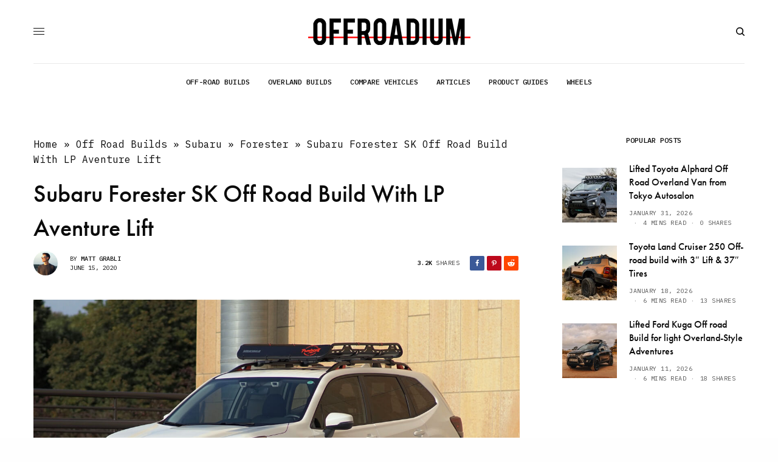

--- FILE ---
content_type: text/html; charset=UTF-8
request_url: https://offroadium.com/even-grocery-runs-are-fun-in-lifted-2019-subaru-forester-sport.html
body_size: 30550
content:
<!-- This page is cached by the Hummingbird Performance plugin v3.12.0 - https://wordpress.org/plugins/hummingbird-performance/. --><!doctype html>
<html lang="en-US">
<head>
	<meta charset="UTF-8" />
	<meta name="viewport" content="width=device-width, initial-scale=1, maximum-scale=1, viewport-fit=cover">
	<link rel="profile" href="https://gmpg.org/xfn/11">
	<link rel="pingback" href="https://offroadium.com/xmlrpc.php">
	<meta name='robots' content='index, follow, max-image-preview:large, max-snippet:-1, max-video-preview:-1' />

	<!-- This site is optimized with the Yoast SEO plugin v23.0 - https://yoast.com/wordpress/plugins/seo/ -->
	<title>Subaru Forester SK Off Road Build With LP Aventure Lift - offroadium.com</title>
	<meta name="description" content="The story of a huge Subaru fan from Minnesota who bought the new-generation 2019 Forester Sport to turn it into a lifted off-road beast. Read how he did it, where the inspiration came from, and what mods were added to the already mud- and snow-ready crossover SUV. See specs, photos, and more." />
	<link rel="canonical" href="https://offroadium.com/even-grocery-runs-are-fun-in-lifted-2019-subaru-forester-sport.html" />
	<meta property="og:locale" content="en_US" />
	<meta property="og:type" content="article" />
	<meta property="og:title" content="Subaru Forester SK Off Road Build With LP Aventure Lift - offroadium.com" />
	<meta property="og:description" content="The story of a huge Subaru fan from Minnesota who bought the new-generation 2019 Forester Sport to turn it into a lifted off-road beast. Read how he did it, where the inspiration came from, and what mods were added to the already mud- and snow-ready crossover SUV. See specs, photos, and more." />
	<meta property="og:url" content="https://offroadium.com/even-grocery-runs-are-fun-in-lifted-2019-subaru-forester-sport.html" />
	<meta property="og:site_name" content="offroadium.com" />
	<meta property="article:publisher" content="https://www.facebook.com/autocarspec/" />
	<meta property="article:author" content="https://www.facebook.com/matt.grabli/" />
	<meta property="article:published_time" content="2020-06-15T20:25:18+00:00" />
	<meta property="article:modified_time" content="2024-09-12T09:43:21+00:00" />
	<meta property="og:image" content="https://offroadium.com/wp-content/uploads/vehicles/subaru/forester/subaru-forester-2019-04.jpg" />
	<meta property="og:image:width" content="1200" />
	<meta property="og:image:height" content="674" />
	<meta property="og:image:type" content="image/jpeg" />
	<meta name="author" content="Matt Grabli" />
	<meta name="twitter:card" content="summary_large_image" />
	<meta name="twitter:label1" content="Written by" />
	<meta name="twitter:data1" content="Matt Grabli" />
	<meta name="twitter:label2" content="Est. reading time" />
	<meta name="twitter:data2" content="9 minutes" />
	<script type="application/ld+json" class="yoast-schema-graph">{"@context":"https://schema.org","@graph":[{"@type":"Article","@id":"https://offroadium.com/even-grocery-runs-are-fun-in-lifted-2019-subaru-forester-sport.html#article","isPartOf":{"@id":"https://offroadium.com/even-grocery-runs-are-fun-in-lifted-2019-subaru-forester-sport.html"},"author":{"name":"Matt Grabli","@id":"https://offroadium.com/#/schema/person/a681c163c85bb4477b2e911e54d66755"},"headline":"Subaru Forester SK Off Road Build With LP Aventure Lift","datePublished":"2020-06-15T20:25:18+00:00","dateModified":"2024-09-12T09:43:21+00:00","mainEntityOfPage":{"@id":"https://offroadium.com/even-grocery-runs-are-fun-in-lifted-2019-subaru-forester-sport.html"},"wordCount":1362,"commentCount":0,"publisher":{"@id":"https://offroadium.com/#organization"},"image":{"@id":"https://offroadium.com/even-grocery-runs-are-fun-in-lifted-2019-subaru-forester-sport.html#primaryimage"},"thumbnailUrl":"https://offroadium.com/wp-content/uploads/vehicles/subaru/forester/subaru-forester-2019-04.jpg","keywords":["Forester"],"articleSection":["Crossovers","Forester"],"inLanguage":"en-US","potentialAction":[{"@type":"CommentAction","name":"Comment","target":["https://offroadium.com/even-grocery-runs-are-fun-in-lifted-2019-subaru-forester-sport.html#respond"]}]},{"@type":"WebPage","@id":"https://offroadium.com/even-grocery-runs-are-fun-in-lifted-2019-subaru-forester-sport.html","url":"https://offroadium.com/even-grocery-runs-are-fun-in-lifted-2019-subaru-forester-sport.html","name":"Subaru Forester SK Off Road Build With LP Aventure Lift - offroadium.com","isPartOf":{"@id":"https://offroadium.com/#website"},"primaryImageOfPage":{"@id":"https://offroadium.com/even-grocery-runs-are-fun-in-lifted-2019-subaru-forester-sport.html#primaryimage"},"image":{"@id":"https://offroadium.com/even-grocery-runs-are-fun-in-lifted-2019-subaru-forester-sport.html#primaryimage"},"thumbnailUrl":"https://offroadium.com/wp-content/uploads/vehicles/subaru/forester/subaru-forester-2019-04.jpg","datePublished":"2020-06-15T20:25:18+00:00","dateModified":"2024-09-12T09:43:21+00:00","description":"The story of a huge Subaru fan from Minnesota who bought the new-generation 2019 Forester Sport to turn it into a lifted off-road beast. Read how he did it, where the inspiration came from, and what mods were added to the already mud- and snow-ready crossover SUV. See specs, photos, and more.","breadcrumb":{"@id":"https://offroadium.com/even-grocery-runs-are-fun-in-lifted-2019-subaru-forester-sport.html#breadcrumb"},"inLanguage":"en-US","potentialAction":[{"@type":"ReadAction","target":["https://offroadium.com/even-grocery-runs-are-fun-in-lifted-2019-subaru-forester-sport.html"]}]},{"@type":"ImageObject","inLanguage":"en-US","@id":"https://offroadium.com/even-grocery-runs-are-fun-in-lifted-2019-subaru-forester-sport.html#primaryimage","url":"https://offroadium.com/wp-content/uploads/vehicles/subaru/forester/subaru-forester-2019-04.jpg","contentUrl":"https://offroadium.com/wp-content/uploads/vehicles/subaru/forester/subaru-forester-2019-04.jpg","width":1200,"height":674,"caption":"It has a 2″ lift via the LP Aventure lift kit. Wheels are 17X7.5 Motegi Racing MR139s with 245/65R-17 BFG All-Terrain T/A KO2’s. I saw a lot of people making 225/45 work but the proportions just don’t look right to me; I figured I already put enough time and money into lifting the thing, may as well send it and go as big as I can. They rub a teeny tiny bit, but totally worth it."},{"@type":"BreadcrumbList","@id":"https://offroadium.com/even-grocery-runs-are-fun-in-lifted-2019-subaru-forester-sport.html#breadcrumb","itemListElement":[{"@type":"ListItem","position":1,"name":"Home","item":"https://offroadium.com/"},{"@type":"ListItem","position":2,"name":"Off Road Builds","item":"https://offroadium.com/off-road-builds"},{"@type":"ListItem","position":3,"name":"Subaru","item":"https://offroadium.com/off-road-builds/subaru"},{"@type":"ListItem","position":4,"name":"Forester","item":"https://offroadium.com/off-road-builds/subaru/forester"},{"@type":"ListItem","position":5,"name":"Subaru Forester SK Off Road Build With LP Aventure Lift"}]},{"@type":"WebSite","@id":"https://offroadium.com/#website","url":"https://offroadium.com/","name":"offroadium.com","description":"","publisher":{"@id":"https://offroadium.com/#organization"},"potentialAction":[{"@type":"SearchAction","target":{"@type":"EntryPoint","urlTemplate":"https://offroadium.com/?s={search_term_string}"},"query-input":"required name=search_term_string"}],"inLanguage":"en-US"},{"@type":"Organization","@id":"https://offroadium.com/#organization","name":"Offroadium.com","url":"https://offroadium.com/","logo":{"@type":"ImageObject","inLanguage":"en-US","@id":"https://offroadium.com/#/schema/logo/image/","url":"https://offroadium.com/wp-content/uploads/offroadium-267-44.png","contentUrl":"https://offroadium.com/wp-content/uploads/offroadium-267-44.png","width":267,"height":44,"caption":"Offroadium.com"},"image":{"@id":"https://offroadium.com/#/schema/logo/image/"},"sameAs":["https://www.facebook.com/autocarspec/"]},{"@type":"Person","@id":"https://offroadium.com/#/schema/person/a681c163c85bb4477b2e911e54d66755","name":"Matt Grabli","image":{"@type":"ImageObject","inLanguage":"en-US","@id":"https://offroadium.com/#/schema/person/image/","url":"https://offroadium.com/wp-content/wphb-cache/gravatar/a74/a74dcd5da397934abdcf3f7d4203e6adx96.jpg","contentUrl":"https://offroadium.com/wp-content/wphb-cache/gravatar/a74/a74dcd5da397934abdcf3f7d4203e6adx96.jpg","caption":"Matt Grabli"},"description":"Matt is a professional mechanic, experienced off-roader, writer and founder of Offroadium. With over 15 years immersed in the off-road community and 100,000+ miles logged on rugged trails across the Americas, Grabli shares extensive real-world knowledge. He previously worked as an automotive technician before shifting focus to specialty off-road projects. His passion is prepping capable rigs for off-roading and helping others to build the 4x4s of their dreams.","sameAs":["https://www.facebook.com/matt.grabli/","https://www.linkedin.com/in/matt-grabli-86a85283/","https://www.pinterest.com/grabli/"],"url":"https://offroadium.com/author/matt_g"}]}</script>
	<!-- / Yoast SEO plugin. -->


<link rel='dns-prefetch' href='//scripts.mediavine.com' />
<link rel='dns-prefetch' href='//cdn.plyr.io' />
<link rel='dns-prefetch' href='//fonts.googleapis.com' />
<link rel='dns-prefetch' href='//use.typekit.net' />
<link href="https://fonts.googleapis.com" rel='preconnect' />
<link href='//fonts.gstatic.com' crossorigin='' rel='preconnect' />
<link rel="alternate" type="application/rss+xml" title="offroadium.com &raquo; Feed" href="https://offroadium.com/feed" />
<link rel="alternate" type="application/rss+xml" title="offroadium.com &raquo; Comments Feed" href="https://offroadium.com/comments/feed" />
<link rel="preconnect" href="//fonts.gstatic.com/" crossorigin><link rel="alternate" type="application/rss+xml" title="offroadium.com &raquo; Subaru Forester SK Off Road Build With LP Aventure Lift Comments Feed" href="https://offroadium.com/even-grocery-runs-are-fun-in-lifted-2019-subaru-forester-sport.html/feed" />
<script type="text/javascript">
/* <![CDATA[ */
window._wpemojiSettings = {"baseUrl":"https:\/\/s.w.org\/images\/core\/emoji\/15.0.3\/72x72\/","ext":".png","svgUrl":"https:\/\/s.w.org\/images\/core\/emoji\/15.0.3\/svg\/","svgExt":".svg","source":{"concatemoji":"https:\/\/offroadium.com\/wp-includes\/js\/wp-emoji-release.min.js?ver=6.6.4"}};
/*! This file is auto-generated */
!function(i,n){var o,s,e;function c(e){try{var t={supportTests:e,timestamp:(new Date).valueOf()};sessionStorage.setItem(o,JSON.stringify(t))}catch(e){}}function p(e,t,n){e.clearRect(0,0,e.canvas.width,e.canvas.height),e.fillText(t,0,0);var t=new Uint32Array(e.getImageData(0,0,e.canvas.width,e.canvas.height).data),r=(e.clearRect(0,0,e.canvas.width,e.canvas.height),e.fillText(n,0,0),new Uint32Array(e.getImageData(0,0,e.canvas.width,e.canvas.height).data));return t.every(function(e,t){return e===r[t]})}function u(e,t,n){switch(t){case"flag":return n(e,"\ud83c\udff3\ufe0f\u200d\u26a7\ufe0f","\ud83c\udff3\ufe0f\u200b\u26a7\ufe0f")?!1:!n(e,"\ud83c\uddfa\ud83c\uddf3","\ud83c\uddfa\u200b\ud83c\uddf3")&&!n(e,"\ud83c\udff4\udb40\udc67\udb40\udc62\udb40\udc65\udb40\udc6e\udb40\udc67\udb40\udc7f","\ud83c\udff4\u200b\udb40\udc67\u200b\udb40\udc62\u200b\udb40\udc65\u200b\udb40\udc6e\u200b\udb40\udc67\u200b\udb40\udc7f");case"emoji":return!n(e,"\ud83d\udc26\u200d\u2b1b","\ud83d\udc26\u200b\u2b1b")}return!1}function f(e,t,n){var r="undefined"!=typeof WorkerGlobalScope&&self instanceof WorkerGlobalScope?new OffscreenCanvas(300,150):i.createElement("canvas"),a=r.getContext("2d",{willReadFrequently:!0}),o=(a.textBaseline="top",a.font="600 32px Arial",{});return e.forEach(function(e){o[e]=t(a,e,n)}),o}function t(e){var t=i.createElement("script");t.src=e,t.defer=!0,i.head.appendChild(t)}"undefined"!=typeof Promise&&(o="wpEmojiSettingsSupports",s=["flag","emoji"],n.supports={everything:!0,everythingExceptFlag:!0},e=new Promise(function(e){i.addEventListener("DOMContentLoaded",e,{once:!0})}),new Promise(function(t){var n=function(){try{var e=JSON.parse(sessionStorage.getItem(o));if("object"==typeof e&&"number"==typeof e.timestamp&&(new Date).valueOf()<e.timestamp+604800&&"object"==typeof e.supportTests)return e.supportTests}catch(e){}return null}();if(!n){if("undefined"!=typeof Worker&&"undefined"!=typeof OffscreenCanvas&&"undefined"!=typeof URL&&URL.createObjectURL&&"undefined"!=typeof Blob)try{var e="postMessage("+f.toString()+"("+[JSON.stringify(s),u.toString(),p.toString()].join(",")+"));",r=new Blob([e],{type:"text/javascript"}),a=new Worker(URL.createObjectURL(r),{name:"wpTestEmojiSupports"});return void(a.onmessage=function(e){c(n=e.data),a.terminate(),t(n)})}catch(e){}c(n=f(s,u,p))}t(n)}).then(function(e){for(var t in e)n.supports[t]=e[t],n.supports.everything=n.supports.everything&&n.supports[t],"flag"!==t&&(n.supports.everythingExceptFlag=n.supports.everythingExceptFlag&&n.supports[t]);n.supports.everythingExceptFlag=n.supports.everythingExceptFlag&&!n.supports.flag,n.DOMReady=!1,n.readyCallback=function(){n.DOMReady=!0}}).then(function(){return e}).then(function(){var e;n.supports.everything||(n.readyCallback(),(e=n.source||{}).concatemoji?t(e.concatemoji):e.wpemoji&&e.twemoji&&(t(e.twemoji),t(e.wpemoji)))}))}((window,document),window._wpemojiSettings);
/* ]]> */
</script>
<style id='wp-emoji-styles-inline-css' type='text/css'>

	img.wp-smiley, img.emoji {
		display: inline !important;
		border: none !important;
		box-shadow: none !important;
		height: 1em !important;
		width: 1em !important;
		margin: 0 0.07em !important;
		vertical-align: -0.1em !important;
		background: none !important;
		padding: 0 !important;
	}
</style>
<link rel='stylesheet' id='wp-block-library-css' href='https://offroadium.com/wp-includes/css/dist/block-library/style.min.css?ver=6.6.4' type='text/css' media='all' />
<style id='classic-theme-styles-inline-css' type='text/css'>
/*! This file is auto-generated */
.wp-block-button__link{color:#fff;background-color:#32373c;border-radius:9999px;box-shadow:none;text-decoration:none;padding:calc(.667em + 2px) calc(1.333em + 2px);font-size:1.125em}.wp-block-file__button{background:#32373c;color:#fff;text-decoration:none}
</style>
<style id='global-styles-inline-css' type='text/css'>
:root{--wp--preset--aspect-ratio--square: 1;--wp--preset--aspect-ratio--4-3: 4/3;--wp--preset--aspect-ratio--3-4: 3/4;--wp--preset--aspect-ratio--3-2: 3/2;--wp--preset--aspect-ratio--2-3: 2/3;--wp--preset--aspect-ratio--16-9: 16/9;--wp--preset--aspect-ratio--9-16: 9/16;--wp--preset--color--black: #000000;--wp--preset--color--cyan-bluish-gray: #abb8c3;--wp--preset--color--white: #ffffff;--wp--preset--color--pale-pink: #f78da7;--wp--preset--color--vivid-red: #cf2e2e;--wp--preset--color--luminous-vivid-orange: #ff6900;--wp--preset--color--luminous-vivid-amber: #fcb900;--wp--preset--color--light-green-cyan: #7bdcb5;--wp--preset--color--vivid-green-cyan: #00d084;--wp--preset--color--pale-cyan-blue: #8ed1fc;--wp--preset--color--vivid-cyan-blue: #0693e3;--wp--preset--color--vivid-purple: #9b51e0;--wp--preset--color--thb-accent: #0ddd8c;--wp--preset--gradient--vivid-cyan-blue-to-vivid-purple: linear-gradient(135deg,rgba(6,147,227,1) 0%,rgb(155,81,224) 100%);--wp--preset--gradient--light-green-cyan-to-vivid-green-cyan: linear-gradient(135deg,rgb(122,220,180) 0%,rgb(0,208,130) 100%);--wp--preset--gradient--luminous-vivid-amber-to-luminous-vivid-orange: linear-gradient(135deg,rgba(252,185,0,1) 0%,rgba(255,105,0,1) 100%);--wp--preset--gradient--luminous-vivid-orange-to-vivid-red: linear-gradient(135deg,rgba(255,105,0,1) 0%,rgb(207,46,46) 100%);--wp--preset--gradient--very-light-gray-to-cyan-bluish-gray: linear-gradient(135deg,rgb(238,238,238) 0%,rgb(169,184,195) 100%);--wp--preset--gradient--cool-to-warm-spectrum: linear-gradient(135deg,rgb(74,234,220) 0%,rgb(151,120,209) 20%,rgb(207,42,186) 40%,rgb(238,44,130) 60%,rgb(251,105,98) 80%,rgb(254,248,76) 100%);--wp--preset--gradient--blush-light-purple: linear-gradient(135deg,rgb(255,206,236) 0%,rgb(152,150,240) 100%);--wp--preset--gradient--blush-bordeaux: linear-gradient(135deg,rgb(254,205,165) 0%,rgb(254,45,45) 50%,rgb(107,0,62) 100%);--wp--preset--gradient--luminous-dusk: linear-gradient(135deg,rgb(255,203,112) 0%,rgb(199,81,192) 50%,rgb(65,88,208) 100%);--wp--preset--gradient--pale-ocean: linear-gradient(135deg,rgb(255,245,203) 0%,rgb(182,227,212) 50%,rgb(51,167,181) 100%);--wp--preset--gradient--electric-grass: linear-gradient(135deg,rgb(202,248,128) 0%,rgb(113,206,126) 100%);--wp--preset--gradient--midnight: linear-gradient(135deg,rgb(2,3,129) 0%,rgb(40,116,252) 100%);--wp--preset--font-size--small: 13px;--wp--preset--font-size--medium: 20px;--wp--preset--font-size--large: 36px;--wp--preset--font-size--x-large: 42px;--wp--preset--spacing--20: 0.44rem;--wp--preset--spacing--30: 0.67rem;--wp--preset--spacing--40: 1rem;--wp--preset--spacing--50: 1.5rem;--wp--preset--spacing--60: 2.25rem;--wp--preset--spacing--70: 3.38rem;--wp--preset--spacing--80: 5.06rem;--wp--preset--shadow--natural: 6px 6px 9px rgba(0, 0, 0, 0.2);--wp--preset--shadow--deep: 12px 12px 50px rgba(0, 0, 0, 0.4);--wp--preset--shadow--sharp: 6px 6px 0px rgba(0, 0, 0, 0.2);--wp--preset--shadow--outlined: 6px 6px 0px -3px rgba(255, 255, 255, 1), 6px 6px rgba(0, 0, 0, 1);--wp--preset--shadow--crisp: 6px 6px 0px rgba(0, 0, 0, 1);}:where(.is-layout-flex){gap: 0.5em;}:where(.is-layout-grid){gap: 0.5em;}body .is-layout-flex{display: flex;}.is-layout-flex{flex-wrap: wrap;align-items: center;}.is-layout-flex > :is(*, div){margin: 0;}body .is-layout-grid{display: grid;}.is-layout-grid > :is(*, div){margin: 0;}:where(.wp-block-columns.is-layout-flex){gap: 2em;}:where(.wp-block-columns.is-layout-grid){gap: 2em;}:where(.wp-block-post-template.is-layout-flex){gap: 1.25em;}:where(.wp-block-post-template.is-layout-grid){gap: 1.25em;}.has-black-color{color: var(--wp--preset--color--black) !important;}.has-cyan-bluish-gray-color{color: var(--wp--preset--color--cyan-bluish-gray) !important;}.has-white-color{color: var(--wp--preset--color--white) !important;}.has-pale-pink-color{color: var(--wp--preset--color--pale-pink) !important;}.has-vivid-red-color{color: var(--wp--preset--color--vivid-red) !important;}.has-luminous-vivid-orange-color{color: var(--wp--preset--color--luminous-vivid-orange) !important;}.has-luminous-vivid-amber-color{color: var(--wp--preset--color--luminous-vivid-amber) !important;}.has-light-green-cyan-color{color: var(--wp--preset--color--light-green-cyan) !important;}.has-vivid-green-cyan-color{color: var(--wp--preset--color--vivid-green-cyan) !important;}.has-pale-cyan-blue-color{color: var(--wp--preset--color--pale-cyan-blue) !important;}.has-vivid-cyan-blue-color{color: var(--wp--preset--color--vivid-cyan-blue) !important;}.has-vivid-purple-color{color: var(--wp--preset--color--vivid-purple) !important;}.has-black-background-color{background-color: var(--wp--preset--color--black) !important;}.has-cyan-bluish-gray-background-color{background-color: var(--wp--preset--color--cyan-bluish-gray) !important;}.has-white-background-color{background-color: var(--wp--preset--color--white) !important;}.has-pale-pink-background-color{background-color: var(--wp--preset--color--pale-pink) !important;}.has-vivid-red-background-color{background-color: var(--wp--preset--color--vivid-red) !important;}.has-luminous-vivid-orange-background-color{background-color: var(--wp--preset--color--luminous-vivid-orange) !important;}.has-luminous-vivid-amber-background-color{background-color: var(--wp--preset--color--luminous-vivid-amber) !important;}.has-light-green-cyan-background-color{background-color: var(--wp--preset--color--light-green-cyan) !important;}.has-vivid-green-cyan-background-color{background-color: var(--wp--preset--color--vivid-green-cyan) !important;}.has-pale-cyan-blue-background-color{background-color: var(--wp--preset--color--pale-cyan-blue) !important;}.has-vivid-cyan-blue-background-color{background-color: var(--wp--preset--color--vivid-cyan-blue) !important;}.has-vivid-purple-background-color{background-color: var(--wp--preset--color--vivid-purple) !important;}.has-black-border-color{border-color: var(--wp--preset--color--black) !important;}.has-cyan-bluish-gray-border-color{border-color: var(--wp--preset--color--cyan-bluish-gray) !important;}.has-white-border-color{border-color: var(--wp--preset--color--white) !important;}.has-pale-pink-border-color{border-color: var(--wp--preset--color--pale-pink) !important;}.has-vivid-red-border-color{border-color: var(--wp--preset--color--vivid-red) !important;}.has-luminous-vivid-orange-border-color{border-color: var(--wp--preset--color--luminous-vivid-orange) !important;}.has-luminous-vivid-amber-border-color{border-color: var(--wp--preset--color--luminous-vivid-amber) !important;}.has-light-green-cyan-border-color{border-color: var(--wp--preset--color--light-green-cyan) !important;}.has-vivid-green-cyan-border-color{border-color: var(--wp--preset--color--vivid-green-cyan) !important;}.has-pale-cyan-blue-border-color{border-color: var(--wp--preset--color--pale-cyan-blue) !important;}.has-vivid-cyan-blue-border-color{border-color: var(--wp--preset--color--vivid-cyan-blue) !important;}.has-vivid-purple-border-color{border-color: var(--wp--preset--color--vivid-purple) !important;}.has-vivid-cyan-blue-to-vivid-purple-gradient-background{background: var(--wp--preset--gradient--vivid-cyan-blue-to-vivid-purple) !important;}.has-light-green-cyan-to-vivid-green-cyan-gradient-background{background: var(--wp--preset--gradient--light-green-cyan-to-vivid-green-cyan) !important;}.has-luminous-vivid-amber-to-luminous-vivid-orange-gradient-background{background: var(--wp--preset--gradient--luminous-vivid-amber-to-luminous-vivid-orange) !important;}.has-luminous-vivid-orange-to-vivid-red-gradient-background{background: var(--wp--preset--gradient--luminous-vivid-orange-to-vivid-red) !important;}.has-very-light-gray-to-cyan-bluish-gray-gradient-background{background: var(--wp--preset--gradient--very-light-gray-to-cyan-bluish-gray) !important;}.has-cool-to-warm-spectrum-gradient-background{background: var(--wp--preset--gradient--cool-to-warm-spectrum) !important;}.has-blush-light-purple-gradient-background{background: var(--wp--preset--gradient--blush-light-purple) !important;}.has-blush-bordeaux-gradient-background{background: var(--wp--preset--gradient--blush-bordeaux) !important;}.has-luminous-dusk-gradient-background{background: var(--wp--preset--gradient--luminous-dusk) !important;}.has-pale-ocean-gradient-background{background: var(--wp--preset--gradient--pale-ocean) !important;}.has-electric-grass-gradient-background{background: var(--wp--preset--gradient--electric-grass) !important;}.has-midnight-gradient-background{background: var(--wp--preset--gradient--midnight) !important;}.has-small-font-size{font-size: var(--wp--preset--font-size--small) !important;}.has-medium-font-size{font-size: var(--wp--preset--font-size--medium) !important;}.has-large-font-size{font-size: var(--wp--preset--font-size--large) !important;}.has-x-large-font-size{font-size: var(--wp--preset--font-size--x-large) !important;}
:where(.wp-block-post-template.is-layout-flex){gap: 1.25em;}:where(.wp-block-post-template.is-layout-grid){gap: 1.25em;}
:where(.wp-block-columns.is-layout-flex){gap: 2em;}:where(.wp-block-columns.is-layout-grid){gap: 2em;}
:root :where(.wp-block-pullquote){font-size: 1.5em;line-height: 1.6;}
</style>
<link rel='stylesheet' id='ez-toc-css' href='https://offroadium.com/wp-content/plugins/easy-table-of-contents/assets/css/screen.min.css?ver=2.0.74' type='text/css' media='all' />
<style id='ez-toc-inline-css' type='text/css'>
div#ez-toc-container .ez-toc-title {font-size: 120%;}div#ez-toc-container .ez-toc-title {font-weight: 500;}div#ez-toc-container ul li , div#ez-toc-container ul li a {font-size: 95%;}div#ez-toc-container ul li , div#ez-toc-container ul li a {font-weight: 500;}div#ez-toc-container nav ul ul li {font-size: 90%;}div#ez-toc-container {width: 100%;}
.ez-toc-container-direction {direction: ltr;}.ez-toc-counter ul {direction: ltr;counter-reset: item ;}.ez-toc-counter nav ul li a::before {content: counter(item, circle) '  ';margin-right: .2em; counter-increment: item;flex-grow: 0;flex-shrink: 0;float: left; }.ez-toc-widget-direction {direction: ltr;}.ez-toc-widget-container ul {direction: ltr;counter-reset: item ;}.ez-toc-widget-container nav ul li a::before {content: counter(item, circle) '  ';margin-right: .2em; counter-increment: item;flex-grow: 0;flex-shrink: 0;float: left; }
</style>
<link rel='stylesheet' id='thb-app-css' href='https://offroadium.com/wp-content/themes/theissue/assets/css/app.css?ver=1.6.9' type='text/css' media='all' />
<link rel='stylesheet' id='thb-post-detail-css' href='https://offroadium.com/wp-content/themes/theissue/assets/css/app-post-detail.css?ver=1.6.9' type='text/css' media='all' />
<style id='thb-post-detail-inline-css' type='text/css'>
body,h1, .h1, h2, .h2, h3, .h3, h4, .h4, h5, .h5, h6, .h6,.thb-lightbox-button .thb-lightbox-text,.post .post-category,.post.thumbnail-seealso .thb-seealso-text,.thb-entry-footer,.smart-list .smart-list-title .smart-list-count,.smart-list .thb-smart-list-content .smart-list-count,.thb-carousel.bottom-arrows .slick-bottom-arrows,.thb-hotspot-container,.thb-pin-it-container .thb-pin-it,label,input[type="text"],input[type="password"],input[type="date"],input[type="datetime"],input[type="email"],input[type="number"],input[type="search"],input[type="tel"],input[type="time"],input[type="url"],textarea,.testimonial-author,.thb-article-sponsors,input[type="submit"],submit,.button,.btn,.btn-block,.btn-text,.post .post-gallery .thb-post-icon,.post .thb-post-bottom,.woocommerce-MyAccount-navigation,.featured_image_credit,.widget .thb-widget-title,.thb-readmore .thb-readmore-title,.widget.thb_widget_instagram .thb-instagram-header,.widget.thb_widget_instagram .thb-instagram-footer,.thb-instagram-row figure .instagram-link,.widget.thb_widget_top_reviews .post .widget-review-title-holder .thb-widget-score,.thb-instagram-row figure,.widget.thb_widget_top_categories .thb-widget-category-link .thb-widget-category-name,.widget.thb_widget_twitter .thb-twitter-user,.widget.thb_widget_twitter .thb-tweet .thb-tweet-time,.widget.thb_widget_twitter .thb-tweet .thb-tweet-actions,.thb-social-links-container,.login-page-form,.woocommerce .woocommerce-form-login .lost_password,.woocommerce-message, .woocommerce-error, .woocommerce-notice, .woocommerce-info,.woocommerce-success,.select2,.woocommerce-MyAccount-content legend,.shop_table,.thb-lightbox-button .thb-lightbox-thumbs,.post.thumbnail-style6 .post-gallery .now-playing,.widget.thb_widget_top_reviews .post .widget-review-title-holder .thb-widget-score strong,.post.thumbnail-style8 .thumb_large_count,.post.thumbnail-style4 .thumb_count,.post .thb-read-more {font-family:IBM Plex Mono, 'BlinkMacSystemFont', -apple-system, 'Roboto', 'Lucida Sans';}.post-title h1,.post-title h2,.post-title h3,.post-title h4,.post-title h5,.post-title h6 {font-family:futura-pt, 'BlinkMacSystemFont', -apple-system, 'Roboto', 'Lucida Sans';}.post-content,.post-excerpt,.thb-article-subscribe p,.thb-article-author p,.commentlist .comment p, .commentlist .review p,.thb-executive-summary,.thb-newsletter-form p,.search-title p,.thb-product-detail .product-information .woocommerce-product-details__short-description,.widget:not(.woocommerce) p,.thb-author-info .thb-author-page-description p,.wpb_text_column,.no-vc,.woocommerce-tabs .wc-tab,.woocommerce-tabs .wc-tab p:not(.stars),.thb-pricing-table .pricing-container .pricing-description,.content404 p,.subfooter p {font-family:IBM Plex Mono, 'BlinkMacSystemFont', -apple-system, 'Roboto', 'Lucida Sans';}.thb-full-menu {font-family:IBM Plex Mono, 'BlinkMacSystemFont', -apple-system, 'Roboto', 'Lucida Sans';}.thb-mobile-menu,.thb-secondary-menu {}.thb-dropcap-on .post-detail .post-content>p:first-of-type:first-letter,.thb-dropcap-on .post-detail .post-content>.row:first-of-type .columns:first-of-type .wpb_text_column:first-of-type .wpb_wrapper>p:first-of-type:first-letter {}.widget.style1 .thb-widget-title,.widget.style2 .thb-widget-title,.widget.style3 .thb-widget-title {}em {}label {}input[type="submit"],submit,.button,.btn,.btn-block,.btn-text {font-family:IBM Plex Mono, 'BlinkMacSystemFont', -apple-system, 'Roboto', 'Lucida Sans';}.article-container .post-content,.article-container .post-content p:not(.wp-block-cover-text) {font-size:16px;}.post .post-category {text-transform:capitalize !important;}.post-detail .thb-executive-summary li {}.post .post-excerpt {font-size:12px;}.thb-full-menu>li>a:not(.logolink) {font-weight:500;font-size:12px;text-transform:none !important;}.thb-full-menu li .sub-menu li a {}.thb-mobile-menu>li>a {}.thb-mobile-menu .sub-menu a {}.thb-secondary-menu a {}#mobile-menu .menu-footer {}#mobile-menu .thb-social-links-container .thb-social-link-wrap .thb-social-link .thb-social-icon-container {}.widget .thb-widget-title,.widget.style2 .thb-widget-title,.widget.style3 .thb-widget-title{}.footer .widget .thb-widget-title,.footer .widget.style2 .thb-widget-title,.footer .widget.style3 .thb-widget-title {}.footer .widget,.footer .widget p {}.subfooter .thb-full-menu>li>a:not(.logolink) {}.subfooter p {}.subfooter .thb-social-links-container.thb-social-horizontal .thb-social-link-wrap .thb-social-icon-container,.subfooter.style6 .thb-social-links-container.thb-social-horizontal .thb-social-link-wrap .thb-social-icon-container {}#scroll_to_top {}.search-title p {}@media screen and (min-width:1024px) {h1,.h1 {font-weight:500;}}h1,.h1 {}@media screen and (min-width:1024px) {h2 {font-weight:500;}}h2 {}@media screen and (min-width:1024px) {h3 {font-weight:500;font-size:34px;}}h3 {}@media screen and (min-width:1024px) {h4 {font-weight:500;}}h4 {}@media screen and (min-width:1024px) {h5 {font-weight:500;}}h5 {}h6 {font-weight:500;}.logo-holder .logolink .logoimg {max-height:50px;}.logo-holder .logolink .logoimg[src$=".svg"] {max-height:100%;height:50px;}@media screen and (max-width:1023px) {.header.header-mobile .logo-holder .logolink .logoimg {max-height:px;}.header.header-mobile .logo-holder .logolink .logoimg[src$=".svg"] {max-height:100%;height:px;}}.header.fixed:not(.header-mobile) .logo-holder .logolink .logoimg {max-height:0px;}.header.fixed:not(.header-mobile) .logo-holder .logolink .logoimg {max-height:100%;height:0px;}#mobile-menu .logolink .logoimg {max-height:22px;}#mobile-menu .logolink .logoimg {max-height:100%;height:22px;}.header.header-mobile {padding-top:0px;}.header:not(.header-mobile):not(.fixed) .logo-holder {padding-top:30px;padding-bottom:30px;}a:hover,h1 small, h2 small, h3 small, h4 small, h5 small, h6 small,h1 small a, h2 small a, h3 small a, h4 small a, h5 small a, h6 small a,.secondary-area .thb-follow-holder .sub-menu .subscribe_part .thb-newsletter-form h4,.secondary-area .thb-follow-holder .sub-menu .subscribe_part .thb-newsletter-form .newsletter-form .btn:hover,.thb-full-menu.thb-standard > li.current-menu-item:not(.has-hash) > a,.thb-full-menu > li > a:not(.logolink)[data-filter].active,.thb-dropdown-color-dark .thb-full-menu .sub-menu li a:hover,#mobile-menu.dark .thb-mobile-menu > li > a:hover,#mobile-menu.dark .sub-menu a:hover,#mobile-menu.dark .thb-secondary-menu a:hover,.thb-secondary-menu a:hover,.post .thb-read-more:hover,.post:not(.white-post-content) .thb-post-bottom.sponsored-bottom ul li,.post:not(.white-post-content) .thb-post-bottom .post-share:hover,.thb-dropcap-on .post-detail .post-content>p:first-of-type:first-letter,.thb-dropcap-on .post-detail .post-content>.row:first-of-type .columns:first-of-type .wpb_text_column:first-of-type .wpb_wrapper>p:first-of-type:first-letter,.post-detail .thb-executive-summary li:before,.thb-readmore p a,input[type="submit"].white:hover,.button.white:hover,.btn.white:hover,input[type="submit"].style2.accent,.button.style2.accent,.btn.style2.accent,.search-title h1 strong,.thb-author-page-meta a:hover,.widget.thb_widget_top_reviews .post .widget-review-title-holder .thb-widget-score strong,.thb-autotype .thb-autotype-entry,.thb_location_container.row .thb_location h5,.thb-page-menu li:hover a, .thb-page-menu li.current_page_item a,.thb-tabs.style3 .vc_tta-panel-heading h4 a:hover,.thb-tabs.style3 .vc_tta-panel-heading h4 a.active,.thb-tabs.style4 .vc_tta-panel-heading h4 a:hover,.thb-tabs.style4 .vc_tta-panel-heading h4 a.active,.thb-iconbox.top.type5 .iconbox-content .thb-read-more,.thb-testimonials.style7 .testimonial-author cite,.thb-testimonials.style7 .testimonial-author span,.thb-article-reactions .row .columns .thb-reaction.active .thb-reaction-count,.thb-article-sponsors .sponsored-by,.thb-cookie-bar .thb-cookie-text a,.thb-pricing-table.style2 .pricing-container .thb_pricing_head .thb-price,.thb-hotspot-container .product-hotspots .product-title .hotspots-buynow,.plyr--full-ui input[type=range],.woocommerce-checkout-payment .wc_payment_methods .wc_payment_method.payment_method_paypal .about_paypal,.has-thb-accent-color,.wp-block-button .wp-block-button__link.has-thb-accent-color {color:#0ddd8c;}.columns.thb-light-column .thb-newsletter-form .btn:hover,.secondary-area .thb-trending-holder .thb-full-menu li.menu-item-has-children .sub-menu .thb-trending .thb-trending-tabs a.active,.thb-full-menu.thb-line-marker > li > a:before,#mobile-menu.dark .widget.thb_widget_subscribe .btn:hover,.post .thb-read-more:after,.post.style4 .post-gallery:after,.post.style5 .post-inner-content,.post.style13 .post-gallery:after,.smart-list .smart-list-title .smart-list-count,.smart-list.smart-list-v3 .thb-smart-list-nav .arrow:not(.disabled):hover,.thb-custom-checkbox input[type="checkbox"]:checked + label:before,input[type="submit"]:not(.white):not(.grey):not(.style2):not(.white):not(.add_to_cart_button):not(.accent):hover,.button:not(.white):not(.grey):not(.style2):not(.white):not(.add_to_cart_button):not(.accent):hover,.btn:not(.white):not(.grey):not(.style2):not(.white):not(.add_to_cart_button):not(.accent):hover,input[type="submit"].grey:hover,.button.grey:hover,.btn.grey:hover,input[type="submit"].accent, input[type="submit"].checkout,.button.accent,.button.checkout,.btn.accent,.btn.checkout,input[type="submit"].style2.accent:hover,.button.style2.accent:hover,.btn.style2.accent:hover,.btn-text.style3 .circle-btn,.widget.thb_widget_top_categories .thb-widget-category-link:hover .thb-widget-category-name,.thb-progressbar .thb-progress span,.thb-page-menu.style1 li:hover a, .thb-page-menu.style1 li.current_page_item a,.thb-client-row.thb-opacity.with-accent .thb-client:hover,.thb-client-row .style4 .accent-color,.thb-tabs.style1 .vc_tta-panel-heading h4 a:before,.thb-testimonials.style7 .thb-carousel .slick-dots .select,.thb-categorylinks.style2 a:after,.thb-category-card:hover,.thb-hotspot-container .thb-hotspot.pin-accent,.pagination ul .page-numbers.current, .pagination ul .page-numbers:not(.dots):hover,.pagination .nav-links .page-numbers.current,.pagination .nav-links .page-numbers:not(.dots):hover,.woocommerce-pagination ul .page-numbers.current,.woocommerce-pagination ul .page-numbers:not(.dots):hover,.woocommerce-pagination .nav-links .page-numbers.current,.woocommerce-pagination .nav-links .page-numbers:not(.dots):hover,.plyr__control--overlaid,.plyr--video .plyr__control.plyr__tab-focus, .plyr--video .plyr__control:hover, .plyr--video .plyr__control[aria-expanded=true],.badge.onsale,.demo_store,.products .product .product_after_title .button:hover:after,.woocommerce-MyAccount-navigation ul li:hover a, .woocommerce-MyAccount-navigation ul li.is-active a,.has-thb-accent-background-color,.wp-block-button .wp-block-button__link.has-thb-accent-background-color {background-color:#0ddd8c;}.thb-dark-mode-on .btn.grey:hover,.thb-dark-mode-on .thb-pricing-table.style2 .pricing-container .btn:hover,.thb-dark-mode-on .woocommerce-checkout-payment .wc_payment_methods+.place-order .button:hover {background-color:#0ddd8c;}input[type="submit"].accent:hover, input[type="submit"].checkout:hover,.button.accent:hover,.button.checkout:hover,.btn.accent:hover,.btn.checkout:hover {background-color:#0cc77e;}.post-detail .post-split-title-container,.thb-article-reactions .row .columns .thb-reaction.active .thb-reaction-image,.secondary-area .thb-follow-holder .sub-menu .subscribe_part {background-color:rgba(13,221,140, 0.05) !important;}.post.style6.style6-bg .post-inner-content {background-color:rgba(13,221,140, 0.15);}.thb-lightbox-button:hover {background-color:rgba(13,221,140, 0.05);}.thb-tabs.style3 .vc_tta-panel-heading h4 a:before {background-color:rgba(13,221,140, 0.4);}.secondary-area .thb-trending-holder .thb-full-menu li.menu-item-has-children .sub-menu .thb-trending .thb-trending-tabs a.active,.post .post-title a:hover > span,.post.sticky .post-title a>span,.thb-lightbox-button:hover,.thb-custom-checkbox label:before,input[type="submit"].style2.accent,.button.style2.accent,.btn.style2.accent,.thb-page-menu.style1 li:hover a, .thb-page-menu.style1 li.current_page_item a,.thb-client-row.has-border.thb-opacity.with-accent .thb-client:hover,.thb-iconbox.top.type5,.thb-article-reactions .row .columns .thb-reaction:hover .thb-reaction-image,.thb-article-reactions .row .columns .thb-reaction.active .thb-reaction-image,.pagination ul .page-numbers.current, .pagination ul .page-numbers:not(.dots):hover,.pagination .nav-links .page-numbers.current,.pagination .nav-links .page-numbers:not(.dots):hover,.woocommerce-pagination ul .page-numbers.current,.woocommerce-pagination ul .page-numbers:not(.dots):hover,.woocommerce-pagination .nav-links .page-numbers.current,.woocommerce-pagination .nav-links .page-numbers:not(.dots):hover,.woocommerce-MyAccount-navigation ul li:hover a, .woocommerce-MyAccount-navigation ul li.is-active a {border-color:#0ddd8c;}.thb-page-menu.style1 li:hover + li a, .thb-page-menu.style1 li.current_page_item + li a,.woocommerce-MyAccount-navigation ul li:hover + li a, .woocommerce-MyAccount-navigation ul li.is-active + li a {border-top-color:#0ddd8c;}.text-underline-style:after, .post-detail .post-content > p > a:after, .post-detail .post-content>ul:not([class])>li>a:after, .post-detail .post-content>ol:not([class])>li>a:after, .wpb_text_column p > a:after, .smart-list .thb-smart-list-content p > a:after, .post-gallery-content .thb-content-row .columns.image-text p>a:after {border-bottom-color:#0ddd8c;}.secondary-area .thb-trending-holder .thb-full-menu li.menu-item-has-children .sub-menu .thb-trending .thb-trending-tabs a.active + a {border-left-color:#0ddd8c;}.header.fixed .thb-reading-indicator .thb-indicator .indicator-hover,.header.fixed .thb-reading-indicator .thb-indicator .indicator-arrow,.commentlist .comment .reply a:hover svg path,.commentlist .review .reply a:hover svg path,.btn-text.style4 .arrow svg:first-child,.thb-iconbox.top.type5 .iconbox-content .thb-read-more svg,.thb-iconbox.top.type5 .iconbox-content .thb-read-more svg .bar,.thb-article-review.style2 .thb-article-figure .thb-average .thb-hexagon path {fill:#0ddd8c;}@media screen and (-ms-high-contrast:active), (-ms-high-contrast:none) {.header.fixed .thb-reading-indicator:hover .thb-indicator .indicator-hover {fill:#0ddd8c;}}.header.fixed .thb-reading-indicator .thb-indicator .indicator-fill {stroke:#0ddd8c;}.thb-tabs.style2 .vc_tta-panel-heading h4 a.active {-moz-box-shadow:inset 0 -3px 0 #0ddd8c, 0 1px 0 #0ddd8c;-webkit-box-shadow:inset 0 -3px 0 #0ddd8c, 0 1px 0 #0ddd8c;box-shadow:inset 0 -3px 0 #0ddd8c, 0 1px 0 #0ddd8c;}.thb-full-menu .sub-menu {border-color:#e9e9e9;}.page-id-12155 #wrapper div[role="main"],.postid-12155 #wrapper div[role="main"] {}.footer {background-color:#f6f7f8 !important;}.subfooter {padding-top:60px;padding-bottom:60px;}.subfooter .footer-logo-holder .logoimg {max-height:24px;}.widget .thb-widget-title { text-align:center; }.footer .thb_widget_social_links { text-align:center; }.post.style4 .post-excerpt p { font-size:14px; }
</style>
<link rel='stylesheet' id='thb-style-css' href='https://offroadium.com/wp-content/themes/theissue/style.css?ver=1.6.9' type='text/css' media='all' />
<link rel='stylesheet' id='thb-google-fonts-css' href='https://fonts.googleapis.com/css?family=IBM+Plex+Mono%3Aregular%2C500%2C600%2C700&#038;subset&#038;display=swap&#038;ver=1.6.9' type='text/css' media='all' />
<link rel='stylesheet' id='thb-typekit-css' href='https://use.typekit.net/jhq8oqm.css?ver=1.6.9' type='text/css' media='' />
<style id='akismet-widget-style-inline-css' type='text/css'>

			.a-stats {
				--akismet-color-mid-green: #357b49;
				--akismet-color-white: #fff;
				--akismet-color-light-grey: #f6f7f7;

				max-width: 350px;
				width: auto;
			}

			.a-stats * {
				all: unset;
				box-sizing: border-box;
			}

			.a-stats strong {
				font-weight: 600;
			}

			.a-stats a.a-stats__link,
			.a-stats a.a-stats__link:visited,
			.a-stats a.a-stats__link:active {
				background: var(--akismet-color-mid-green);
				border: none;
				box-shadow: none;
				border-radius: 8px;
				color: var(--akismet-color-white);
				cursor: pointer;
				display: block;
				font-family: -apple-system, BlinkMacSystemFont, 'Segoe UI', 'Roboto', 'Oxygen-Sans', 'Ubuntu', 'Cantarell', 'Helvetica Neue', sans-serif;
				font-weight: 500;
				padding: 12px;
				text-align: center;
				text-decoration: none;
				transition: all 0.2s ease;
			}

			/* Extra specificity to deal with TwentyTwentyOne focus style */
			.widget .a-stats a.a-stats__link:focus {
				background: var(--akismet-color-mid-green);
				color: var(--akismet-color-white);
				text-decoration: none;
			}

			.a-stats a.a-stats__link:hover {
				filter: brightness(110%);
				box-shadow: 0 4px 12px rgba(0, 0, 0, 0.06), 0 0 2px rgba(0, 0, 0, 0.16);
			}

			.a-stats .count {
				color: var(--akismet-color-white);
				display: block;
				font-size: 1.5em;
				line-height: 1.4;
				padding: 0 13px;
				white-space: nowrap;
			}
		
</style>
<link rel='stylesheet' id='tablepress-default-css' href='https://offroadium.com/wp-content/plugins/tablepress/css/build/default.css?ver=3.1.3' type='text/css' media='all' />
<link rel='stylesheet' id='vehicle-comparison-style-css' href='https://offroadium.com/wp-content/uploads/hummingbird-assets/1c3daf6db30f1b13fbd78498717dd383.css' type='text/css' media='all' />
<script type="text/javascript" async="async" fetchpriority="high" data-noptimize="1" data-cfasync="false" src="https://scripts.mediavine.com/tags/offroadium.js?ver=6.6.4" id="mv-script-wrapper-js"></script>
<script type="text/javascript" src="https://offroadium.com/wp-includes/js/jquery/jquery.min.js?ver=3.7.1" id="jquery-core-js"></script>
<script type="text/javascript" src="https://offroadium.com/wp-includes/js/jquery/jquery-migrate.min.js?ver=3.4.1" id="jquery-migrate-js"></script>
<link rel="https://api.w.org/" href="https://offroadium.com/wp-json/" /><link rel="alternate" title="JSON" type="application/json" href="https://offroadium.com/wp-json/wp/v2/posts/12155" /><link rel="EditURI" type="application/rsd+xml" title="RSD" href="https://offroadium.com/xmlrpc.php?rsd" />
<meta name="generator" content="WordPress 6.6.4" />
<link rel='shortlink' href='https://offroadium.com/?p=12155' />
<link rel="alternate" title="oEmbed (JSON)" type="application/json+oembed" href="https://offroadium.com/wp-json/oembed/1.0/embed?url=https%3A%2F%2Foffroadium.com%2Feven-grocery-runs-are-fun-in-lifted-2019-subaru-forester-sport.html" />
<link rel="alternate" title="oEmbed (XML)" type="text/xml+oembed" href="https://offroadium.com/wp-json/oembed/1.0/embed?url=https%3A%2F%2Foffroadium.com%2Feven-grocery-runs-are-fun-in-lifted-2019-subaru-forester-sport.html&#038;format=xml" />

			<!-- Global site tag (gtag.js) - Google Analytics -->
			<script async src="https://www.googletagmanager.com/gtag/js?id=UA-41994874-4"></script>
			<script>
				window.dataLayer = window.dataLayer || [];
				function gtag(){dataLayer.push(arguments);}
				gtag('js', new Date());
				gtag( 'config', 'UA-41994874-4' );
			</script>

			<!-- Google tag (gtag.js) -->
<script async src="https://www.googletagmanager.com/gtag/js?id=G-2Z2YZ1NR1N"></script>
<script>
  window.dataLayer = window.dataLayer || [];
  function gtag(){dataLayer.push(arguments);}
  gtag('js', new Date());

  gtag('config', 'G-2Z2YZ1NR1N');
</script><!-- Markup (JSON-LD) structured in schema.org ver.4.8.1 START -->
<script type="application/ld+json">
{
    "@context": "https://schema.org",
    "@type": "Organization",
    "name": "Offroadium",
    "url": "https://offroadium.com/",
    "logo": "https://offroadium.com/wp-content/uploads/2020/02/offroadium-logo-4-400.jpg",
    "sameAs": [
        "https://www.facebook.com/offroadium/",
        "https://www.instagram.com/offroadium/",
        "https://www.pinterest.com/offroadium/"
    ]
}
</script>
<script type="application/ld+json">
{
    "@context": "https://schema.org",
    "@type": "SiteNavigationElement",
    "name": [
        "OFF-ROAD BUILDS",
        "OVERLAND BUILDS",
        "COMPARE VEHICLES",
        "ARTICLES",
        "PRODUCT GUIDES",
        "WHEELS"
    ],
    "url": [
        "https://offroadium.com/off-road-builds",
        "https://offroadium.com/overland",
        "https://offroadium.com/compare-vehicles.html",
        "https://offroadium.com/vehicle-guides",
        "https://offroadium.com/product-guides",
        "https://offroadium.com/wheels"
    ]
}
</script>
<script type="application/ld+json">
{
    "@context": "https://schema.org",
    "@type": "WebSite",
    "name": "offroadium",
    "alternateName": "offroadium.com",
    "url": "https://offroadium.com/",
    "potentialAction": [
        {
            "@type": "SearchAction",
            "target": "https://offroadium.com/?s={search_term_string}",
            "query-input": "required name=search_term_string"
        }
    ]
}
</script>
<!-- Markup (JSON-LD) structured in schema.org END -->
<style type="text/css">
body.custom-background #wrapper div[role="main"] { background-color: #ffffff; }
</style>
	<link rel="icon" href="https://offroadium.com/wp-content/uploads/cropped-site-logo-512x512-1-32x32.jpg" sizes="32x32" />
<link rel="icon" href="https://offroadium.com/wp-content/uploads/cropped-site-logo-512x512-1-192x192.jpg" sizes="192x192" />
<link rel="apple-touch-icon" href="https://offroadium.com/wp-content/uploads/cropped-site-logo-512x512-1-180x180.jpg" />
<meta name="msapplication-TileImage" content="https://offroadium.com/wp-content/uploads/cropped-site-logo-512x512-1-270x270.jpg" />
		<style type="text/css" id="wp-custom-css">
			.iframe-container{
  position: relative;
  width: 100%;
  padding-bottom: 56.25%; 
  height: 0;
}
.iframe-container iframe{
  position: absolute;
  top:0;
  left: 0;
  width: 100%;
  height: 100%;
}

/* Mediavine Sidebar Fix */
@media only screen and (min-width: 1024px) {
   .post-content-wrapper {
       max-width: calc(100% - 300px) !important;
   }
}
@media only screen and (max-width: 359px) {
        .columns {
    padding-left: 10px !important;
    padding-right: 10px !important;
}
    }

/* Scroll to Top adjustment */

body.mediavine-video__has-sticky #scroll_to_top
 {
   bottom: 300px !important;
}
body.adhesion:not(.mediavine-video__has-sticky) #scroll_to_top 
 {
   bottom: 120px !important;
}

/* Remove comments from subcategory pages */
.category .comments-area, 
.category #respond, 
.category #comment-toggle, 
.category .comment-button, 
.category .comments-container, 
.category .commentlist, 
.category .comment-respond,
.category .comment-body,
.category .comment-author,
.category .comment-content,
.category .reply,
.subcategory .comments-area, 
.subcategory #respond, 
.subcategory #comment-toggle, 
.subcategory .comment-button, 
.subcategory .comments-container, 
.subcategory .commentlist, 
.subcategory .comment-respond,
.subcategory .comment-body,
.subcategory .comment-author,
.subcategory .comment-content,
.subcategory .reply {
    display: none;
}

/* Sticky Widget/Element */
@media only screen and (min-width: 1024px) {
    .sticky-widget {
        position: sticky;
        top: 20px;
        z-index: 10;
    }
}		</style>
		<noscript><style> .wpb_animate_when_almost_visible { opacity: 1; }</style></noscript></head>
<body class="post-template-default single single-post postid-12155 single-format-gallery thb-dropcap-on fixed-header-off fixed-header-scroll-off thb-dropdown-color-light right-click-off thb-borders-off thb-pinit-on thb-boxed-off thb-dark-mode-off thb-capitalize-off thb-parallax-off thb-single-product-ajax-on thb-article-sidebar-mobile-off wpb-js-composer js-comp-ver-6.2.0 vc_responsive">
<!-- Start Wrapper -->
<div id="wrapper" class="thb-page-transition-off">

				<div class="mobile-header-holder">
	<header class="header header-mobile header-mobile-style1 light-header">
	<div class="row">
		<div class="small-3 columns">
			<div class="mobile-toggle-holder">
		<div class="mobile-toggle">
			<span></span><span></span><span></span>
		</div>
	</div>
			</div>
		<div class="small-6 columns">
			<div class="logo-holder mobile-logo-holder">
		<a href="https://offroadium.com/" class="logolink" title="offroadium.com">
			<img src="https://offroadium.com/wp-content/uploads/offroadium-267-44.png" class="logoimg logo-dark" alt="offroadium.com" data-logo-alt="https://offroadium.com/wp-content/uploads/offroadium-267-44.png" />
		</a>
	</div>
			</div>
		<div class="small-3 columns">
			<div class="secondary-area">
				<div class="thb-search-holder">
		<svg version="1.1" class="thb-search-icon" xmlns="http://www.w3.org/2000/svg" xmlns:xlink="http://www.w3.org/1999/xlink" x="0px" y="0px" viewBox="0 0 14 14" enable-background="new 0 0 14 14" xml:space="preserve" width="14" height="14">
		<path d="M13.8,12.7l-3-3c0.8-1,1.3-2.3,1.3-3.8c0-3.3-2.7-6-6.1-6C2.7,0,0,2.7,0,6c0,3.3,2.7,6,6.1,6c1.4,0,2.6-0.5,3.6-1.2l3,3
			c0.1,0.1,0.3,0.2,0.5,0.2c0.2,0,0.4-0.1,0.5-0.2C14.1,13.5,14.1,13,13.8,12.7z M1.5,6c0-2.5,2-4.5,4.5-4.5c2.5,0,4.5,2,4.5,4.5
			c0,2.5-2,4.5-4.5,4.5C3.5,10.5,1.5,8.5,1.5,6z"/>
</svg>
	</div>

		</div>
			</div>
	</div>
	</header>
</div>
			<!-- Start Header -->
		<header class="header style2 thb-main-header light-header">
	<div class="row">
	<div class="small-4 columns">
			<div class="mobile-toggle-holder">
		<div class="mobile-toggle">
			<span></span><span></span><span></span>
		</div>
	</div>
				</div>
		<div class="small-4 columns">
			<div class="logo-holder">
		<a href="https://offroadium.com/" class="logolink" title="offroadium.com">
			<img src="https://offroadium.com/wp-content/uploads/offroadium-267-44.png" class="logoimg logo-dark" alt="offroadium.com" data-logo-alt="https://offroadium.com/wp-content/uploads/offroadium-267-44.png" />
		</a>
	</div>
		</div>
	<div class="small-4 columns">
			<div class="secondary-area">
				<div class="thb-search-holder">
		<svg version="1.1" class="thb-search-icon" xmlns="http://www.w3.org/2000/svg" xmlns:xlink="http://www.w3.org/1999/xlink" x="0px" y="0px" viewBox="0 0 14 14" enable-background="new 0 0 14 14" xml:space="preserve" width="14" height="14">
		<path d="M13.8,12.7l-3-3c0.8-1,1.3-2.3,1.3-3.8c0-3.3-2.7-6-6.1-6C2.7,0,0,2.7,0,6c0,3.3,2.7,6,6.1,6c1.4,0,2.6-0.5,3.6-1.2l3,3
			c0.1,0.1,0.3,0.2,0.5,0.2c0.2,0,0.4-0.1,0.5-0.2C14.1,13.5,14.1,13,13.8,12.7z M1.5,6c0-2.5,2-4.5,4.5-4.5c2.5,0,4.5,2,4.5,4.5
			c0,2.5-2,4.5-4.5,4.5C3.5,10.5,1.5,8.5,1.5,6z"/>
</svg>
	</div>

		</div>
		</div>
	</div>

	<div class="row">
	<div class="small-12 columns">
		<div class="thb-navbar">
		<!-- Start Full Menu -->
<nav class="full-menu">
	<ul id="menu-main" class="thb-full-menu thb-standard"><li id="menu-item-20315" class="menu-item menu-item-type-custom menu-item-object-custom menu-item-20315"><a href="https://offroadium.com/off-road-builds"><span>OFF-ROAD BUILDS</span></a></li>
<li id="menu-item-22745" class="menu-item menu-item-type-custom menu-item-object-custom menu-item-22745"><a href="https://offroadium.com/overland"><span>OVERLAND BUILDS</span></a></li>
<li id="menu-item-24236" class="menu-item menu-item-type-custom menu-item-object-custom menu-item-24236"><a href="https://offroadium.com/compare-vehicles.html"><span>COMPARE VEHICLES</span></a></li>
<li id="menu-item-17595" class="menu-item menu-item-type-custom menu-item-object-custom menu-item-17595"><a href="https://offroadium.com/vehicle-guides"><span>ARTICLES</span></a></li>
<li id="menu-item-18095" class="menu-item menu-item-type-taxonomy menu-item-object-category menu-item-18095"><a href="https://offroadium.com/product-guides"><span>PRODUCT GUIDES</span></a></li>
<li id="menu-item-18096" class="menu-item menu-item-type-taxonomy menu-item-object-category menu-item-18096"><a href="https://offroadium.com/wheels"><span>WHEELS</span></a></li>
</ul></nav>
<!-- End Full Menu -->
		</div>
	</div>
	</div>
</header>
		<!-- End Header -->
			<div role="main">
<div id="infinite-article" data-infinite="off" data-security="dd742907dd">
					<div class="post-detail-row has-article-padding">
	<div class="row">
		<div class="small-12 columns">
			<div class="article-container">
				<div class="post-content-wrapper">
										<article itemscope itemtype="http://schema.org/Article" class="post post-detail post-detail-style1 post-12155 type-post status-publish format-gallery has-post-thumbnail hentry category-crossovers category-forester tag-forester post_format-post-format-gallery mv-content-wrapper thb-post-share-style5" id="post-12155" data-id="12155" data-url="https://offroadium.com/even-grocery-runs-are-fun-in-lifted-2019-subaru-forester-sport.html">
												<div class="post-title-container">
														<p id="breadcrumbs"><span><span><a href="https://offroadium.com/">Home</a></span> » <span><a href="https://offroadium.com/off-road-builds">Off Road Builds</a></span> » <span><a href="https://offroadium.com/off-road-builds/subaru">Subaru</a></span> » <span><a href="https://offroadium.com/off-road-builds/subaru/forester">Forester</a></span> » <span class="breadcrumb_last" aria-current="page">Subaru Forester SK Off Road Build With LP Aventure Lift</span></span></p>							<header class="post-title entry-header">
								<h1 class="entry-title" itemprop="headline">
																			Subaru Forester SK Off Road Build With LP Aventure Lift																	</h1>
							</header>
								<div class="thb-post-title-bottom thb-post-share-style5">
		
		<div class="thb-post-title-inline-author">
							<img alt='' src='https://offroadium.com/wp-content/wphb-cache/gravatar/a74/a74dcd5da397934abdcf3f7d4203e6adx80.jpg' srcset='https://offroadium.com/wp-content/wphb-cache/gravatar/a74/a74dcd5da397934abdcf3f7d4203e6adx160.jpg 2x' class='avatar avatar-80 photo lazyload' height='80' width='80' decoding='async'/>						<div class="author-and-date">
										<div class="post-author thb-post-author-4">
		<em>by</em> <a href="https://offroadium.com/author/matt_g" title="Posts by Matt Grabli" rel="author">Matt Grabli</a>									</div>
														<div class="thb-post-date">
						June 15, 2020					</div>
							</div>
		</div>
							<div class="thb-social-top style5 sharing-counts-on">
									<div class="thb-social-total">
						<span class="thb-social-total-count">3.2K</span>
						<span class="thb-social-total-text">Shares</span>
					</div>
								<div class="thb-social-top-buttons">
										<div class="social-button-holder">
						<a href="https://www.facebook.com/sharer.php?u=https://offroadium.com/even-grocery-runs-are-fun-in-lifted-2019-subaru-forester-sport.html" rel="noreferrer" class="social social-facebook"
											>
							<span class="thb-social-icon">
								<i class="thb-icon-facebook"></i>
							</span>
																							<span class="thb-social-count">0</span>
																					</a>
					</div>
										<div class="social-button-holder">
						<a href="https://pinterest.com/pin/create/bookmarklet/?url=https://offroadium.com/even-grocery-runs-are-fun-in-lifted-2019-subaru-forester-sport.html&#038;media=https://offroadium.com/wp-content/uploads/vehicles/subaru/forester/subaru-forester-2019-04.jpg" rel="noreferrer" class="social social-pinterest"
											>
							<span class="thb-social-icon">
								<i class="thb-icon-pinterest"></i>
							</span>
																							<span class="thb-social-count">3.2K</span>
																					</a>
					</div>
										<div class="social-button-holder">
						<a href="https://reddit.com/submit?url=https://offroadium.com/even-grocery-runs-are-fun-in-lifted-2019-subaru-forester-sport.html" rel="noreferrer" class="social social-reddit"
											>
							<span class="thb-social-icon">
								<i class="thb-icon-reddit"></i>
							</span>
																											</a>
					</div>
					
				</div>
			</div>
					</div>
							</div>
													<div class="thb-article-featured-image "
							 data-override="off">
		<img width="1200" height="674" src="https://offroadium.com/wp-content/uploads/vehicles/subaru/forester/subaru-forester-2019-04.jpg" class="attachment-theissue-full-x2 size-theissue-full-x2 wp-post-image" alt="Lifted 2019 Subaru Forester SK With A/T off-road tires" decoding="async" fetchpriority="high" srcset="https://offroadium.com/wp-content/uploads/vehicles/subaru/forester/subaru-forester-2019-04.jpg 1200w, https://offroadium.com/wp-content/uploads/vehicles/subaru/forester/subaru-forester-2019-04-440x247.jpg 440w, https://offroadium.com/wp-content/uploads/vehicles/subaru/forester/subaru-forester-2019-04-1024x575.jpg 1024w, https://offroadium.com/wp-content/uploads/vehicles/subaru/forester/subaru-forester-2019-04-370x208.jpg 370w, https://offroadium.com/wp-content/uploads/vehicles/subaru/forester/subaru-forester-2019-04-800x449.jpg 800w, https://offroadium.com/wp-content/uploads/vehicles/subaru/forester/subaru-forester-2019-04-20x11.jpg 20w, https://offroadium.com/wp-content/uploads/vehicles/subaru/forester/subaru-forester-2019-04-185x104.jpg 185w, https://offroadium.com/wp-content/uploads/vehicles/subaru/forester/subaru-forester-2019-04-740x416.jpg 740w, https://offroadium.com/wp-content/uploads/vehicles/subaru/forester/subaru-forester-2019-04-400x225.jpg 400w, https://offroadium.com/wp-content/uploads/vehicles/subaru/forester/subaru-forester-2019-04-85x48.jpg 85w" sizes="(max-width: 1200px) 100vw, 1200px" />			</div>
							<div class="thb-post-share-container">
														<div class="post-content-container">
																<div class="post-content entry-content" itemprop="articleBody">
										<div class="thb-lightbox-button" data-href="#thb-post-gallery-12155">
		<div class="thb-lightbox-thumbs">
												<figure class="thb-lightbox-thumb
					">
						<img width="180" height="180" src="https://offroadium.com/wp-content/uploads/vehicles/subaru/forester/subaru-forester-2019-white-1-180x180.jpg" class="attachment-theissue-thumbnail-x2 size-theissue-thumbnail-x2" alt="Subaru forester SK off road bumper rally lightbar" decoding="async" srcset="https://offroadium.com/wp-content/uploads/vehicles/subaru/forester/subaru-forester-2019-white-1-180x180.jpg 180w, https://offroadium.com/wp-content/uploads/vehicles/subaru/forester/subaru-forester-2019-white-1-90x90.jpg 90w, https://offroadium.com/wp-content/uploads/vehicles/subaru/forester/subaru-forester-2019-white-1-20x19.jpg 20w" sizes="(max-width: 180px) 100vw, 180px" />											</figure>
									<figure class="thb-lightbox-thumb
					">
						<img width="180" height="180" src="https://offroadium.com/wp-content/uploads/vehicles/subaru/forester/subaru-forester-2019-white-2-180x180.jpg" class="attachment-theissue-thumbnail-x2 size-theissue-thumbnail-x2" alt="Subaru forester SJ offroad mods rear bumper" decoding="async" loading="lazy" srcset="https://offroadium.com/wp-content/uploads/vehicles/subaru/forester/subaru-forester-2019-white-2-180x180.jpg 180w, https://offroadium.com/wp-content/uploads/vehicles/subaru/forester/subaru-forester-2019-white-2-90x90.jpg 90w, https://offroadium.com/wp-content/uploads/vehicles/subaru/forester/subaru-forester-2019-white-2-20x20.jpg 20w, https://offroadium.com/wp-content/uploads/vehicles/subaru/forester/subaru-forester-2019-white-2-48x48.jpg 48w" sizes="(max-width: 180px) 100vw, 180px" />											</figure>
									<figure class="thb-lightbox-thumb
					">
						<img width="180" height="180" src="https://offroadium.com/wp-content/uploads/vehicles/subaru/forester/subaru-forester-2019-03-180x180.jpg" class="attachment-theissue-thumbnail-x2 size-theissue-thumbnail-x2" alt="SSD light bar with hella driving lamps" decoding="async" loading="lazy" srcset="https://offroadium.com/wp-content/uploads/vehicles/subaru/forester/subaru-forester-2019-03-180x180.jpg 180w, https://offroadium.com/wp-content/uploads/vehicles/subaru/forester/subaru-forester-2019-03-90x90.jpg 90w, https://offroadium.com/wp-content/uploads/vehicles/subaru/forester/subaru-forester-2019-03-20x20.jpg 20w, https://offroadium.com/wp-content/uploads/vehicles/subaru/forester/subaru-forester-2019-03-48x48.jpg 48w" sizes="(max-width: 180px) 100vw, 180px" />											</figure>
									<figure class="thb-lightbox-thumb
												remaining">
						<img width="180" height="180" src="https://offroadium.com/wp-content/uploads/vehicles/subaru/forester/subaru-forester-2019-07-180x180.jpg" class="attachment-theissue-thumbnail-x2 size-theissue-thumbnail-x2" alt="SUbaru forester bike carrier hitch accessories" decoding="async" loading="lazy" srcset="https://offroadium.com/wp-content/uploads/vehicles/subaru/forester/subaru-forester-2019-07-180x180.jpg 180w, https://offroadium.com/wp-content/uploads/vehicles/subaru/forester/subaru-forester-2019-07-90x90.jpg 90w, https://offroadium.com/wp-content/uploads/vehicles/subaru/forester/subaru-forester-2019-07-20x19.jpg 20w" sizes="(max-width: 180px) 100vw, 180px" />													<span>+2</span>					</figure>
									</div>
		<div class="thb-lightbox-text">
			View Gallery		</div>
	</div>
	<div id="thb-post-gallery-12155" class="mfp-hide">

			<div class="post-gallery-content lightbox-style2 lightbox-dark" data-url="https://offroadium.com/even-grocery-runs-are-fun-in-lifted-2019-subaru-forester-sport.html">
			<div class="lightbox-header">
				<div class="row full-width-row no-row-padding">
					<div class="small-6 medium-8 columns">
													<h5>Subaru Forester SK Off Road Build With LP Aventure Lift</h5>
											</div>
					<div class="small-6 medium-4 columns close-column">
						<aside class="meta">
							1<em>/</em>6						</aside>
						<button title="Close (Esc)" class="lightbox-header-button lightbox-grid"><svg version="1.1" xmlns="http://www.w3.org/2000/svg" xmlns:xlink="http://www.w3.org/1999/xlink" x="0px" y="0px"
	 width="20px" height="20px" viewBox="299 531.5 20 20" enable-background="new 299 531.5 20 20" xml:space="preserve">
		<path fill-rule="evenodd" clip-rule="evenodd" d="M299,535.5h4v-4h-4V535.5z M307,535.5h4v-4h-4V535.5z M315,531.5v4h4v-4H315z
			 M299,543.5h4v-4h-4V543.5z M307,543.5h4v-4h-4V543.5z M315,543.5h4v-4h-4V543.5z M299,551.5h4v-4h-4V551.5z M307,551.5h4v-4h-4
			V551.5z M315,551.5h4v-4h-4V551.5z"/>
</svg>
</button>
						<button title="Close (Esc)" class="lightbox-header-button lightbox-close"><svg xmlns="http://www.w3.org/2000/svg" viewBox="0 0 64 64" enable-background="new 0 0 64 64"><g fill="none" stroke="#000" stroke-width="2" stroke-miterlimit="10"><path d="m18.947 17.15l26.1 25.903"/><path d="m19.05 43.15l25.902-26.1"/></g></svg></button>
					</div>
				</div>
			</div>
			<div class="row full-width-row no-padding thb-content-row  no-row-padding">
				<div class="small-12 medium-7 large-9 columns image">
					<img width="1080" height="893" src="https://offroadium.com/wp-content/uploads/vehicles/subaru/forester/subaru-forester-2019-white-1.jpg" class="attachment-theissue-full-x2 size-theissue-full-x2" alt="Subaru forester SK off road bumper rally lightbar" decoding="async" loading="lazy" srcset="https://offroadium.com/wp-content/uploads/vehicles/subaru/forester/subaru-forester-2019-white-1.jpg 1080w, https://offroadium.com/wp-content/uploads/vehicles/subaru/forester/subaru-forester-2019-white-1-302x250.jpg 302w, https://offroadium.com/wp-content/uploads/vehicles/subaru/forester/subaru-forester-2019-white-1-1024x847.jpg 1024w, https://offroadium.com/wp-content/uploads/vehicles/subaru/forester/subaru-forester-2019-white-1-370x306.jpg 370w, https://offroadium.com/wp-content/uploads/vehicles/subaru/forester/subaru-forester-2019-white-1-800x661.jpg 800w, https://offroadium.com/wp-content/uploads/vehicles/subaru/forester/subaru-forester-2019-white-1-20x17.jpg 20w, https://offroadium.com/wp-content/uploads/vehicles/subaru/forester/subaru-forester-2019-white-1-185x153.jpg 185w, https://offroadium.com/wp-content/uploads/vehicles/subaru/forester/subaru-forester-2019-white-1-740x612.jpg 740w, https://offroadium.com/wp-content/uploads/vehicles/subaru/forester/subaru-forester-2019-white-1-400x331.jpg 400w, https://offroadium.com/wp-content/uploads/vehicles/subaru/forester/subaru-forester-2019-white-1-58x48.jpg 58w" sizes="(max-width: 1080px) 100vw, 1080px" />
										<a class="thb-gallery-arrow mfp-arrow-left prev"><svg version="1.1" xmlns="http://www.w3.org/2000/svg" xmlns:xlink="http://www.w3.org/1999/xlink" x="0px" y="0px"
	 width="30px" height="30px" viewBox="0 0 30 30" enable-background="new 0 0 30 30" xml:space="preserve">
<path class="thb-arrow-first" d="M12.757,14.997l3.585,3.243c0.201,0.174,0.201,0.459,0,0.635c-0.203,0.175-0.532,0.175-0.734,0l-3.948-3.557
	c-0.203-0.175-0.203-0.459,0-0.635l3.948-3.557c0.202-0.175,0.531-0.175,0.734,0c0.201,0.175,0.201,0.459,0,0.635L12.757,14.997z"/>
<path class="thb-arrow-second" d="M12.757,14.997l3.585,3.243c0.201,0.174,0.201,0.459,0,0.635c-0.203,0.175-0.533,0.175-0.734,0l-3.948-3.557
	c-0.203-0.175-0.203-0.459,0-0.635l3.948-3.557c0.201-0.175,0.531-0.175,0.734,0c0.201,0.175,0.201,0.459,0,0.635L12.757,14.997z"/>
</svg>
</a>
					<a class="thb-gallery-arrow mfp-arrow-right next"><svg version="1.1" xmlns="http://www.w3.org/2000/svg" xmlns:xlink="http://www.w3.org/1999/xlink" x="0px" y="0px"
	 width="30px" height="30px" viewBox="0 0 30 30" enable-background="new 0 0 30 30" xml:space="preserve">
<path class="thb-arrow-first" d="M13.659,11.76c-0.201-0.175-0.201-0.459,0-0.635c0.203-0.175,0.532-0.175,0.734,0l3.947,3.557
	c0.203,0.176,0.203,0.46,0,0.635l-3.947,3.557c-0.202,0.175-0.531,0.175-0.734,0c-0.201-0.176-0.201-0.461,0-0.635l3.585-3.243
	L13.659,11.76z"/>
<path class="thb-arrow-second" d="M13.659,11.76c-0.201-0.175-0.201-0.459,0-0.635c0.203-0.175,0.533-0.175,0.734,0l3.948,3.557
	c0.203,0.176,0.203,0.46,0,0.635l-3.948,3.557c-0.201,0.175-0.531,0.175-0.734,0c-0.201-0.176-0.201-0.461,0-0.635l3.585-3.243
	L13.659,11.76z"/>
</svg>
</a>
				</div>
				<div class="small-12 medium-5 large-3 columns image-text">
					<div class="lightbox-text-content">
																									<p>In 2018, when Subaru introduced the fifth-generation Forester for the 2019 model year, it created a small storm in the compact crossover SUV segment. The vehicle was transferred to the Subaru Global Platform addressing some issues previous models had, namely noise, handling, and safety.</p>
																	</div>
					<aside class="ad_container_gallery_sidebar thb-ad-position-0"><div class="content_hint"> </div></aside>				</div>
			</div>
		</div>
			<div class="post-gallery-content lightbox-style2 lightbox-dark" data-url="https://offroadium.com/even-grocery-runs-are-fun-in-lifted-2019-subaru-forester-sport.html">
			<div class="lightbox-header">
				<div class="row full-width-row no-row-padding">
					<div class="small-6 medium-8 columns">
													<h5>Subaru Forester SK Off Road Build With LP Aventure Lift</h5>
											</div>
					<div class="small-6 medium-4 columns close-column">
						<aside class="meta">
							2<em>/</em>6						</aside>
						<button title="Close (Esc)" class="lightbox-header-button lightbox-grid"><svg version="1.1" xmlns="http://www.w3.org/2000/svg" xmlns:xlink="http://www.w3.org/1999/xlink" x="0px" y="0px"
	 width="20px" height="20px" viewBox="299 531.5 20 20" enable-background="new 299 531.5 20 20" xml:space="preserve">
		<path fill-rule="evenodd" clip-rule="evenodd" d="M299,535.5h4v-4h-4V535.5z M307,535.5h4v-4h-4V535.5z M315,531.5v4h4v-4H315z
			 M299,543.5h4v-4h-4V543.5z M307,543.5h4v-4h-4V543.5z M315,543.5h4v-4h-4V543.5z M299,551.5h4v-4h-4V551.5z M307,551.5h4v-4h-4
			V551.5z M315,551.5h4v-4h-4V551.5z"/>
</svg>
</button>
						<button title="Close (Esc)" class="lightbox-header-button lightbox-close"><svg xmlns="http://www.w3.org/2000/svg" viewBox="0 0 64 64" enable-background="new 0 0 64 64"><g fill="none" stroke="#000" stroke-width="2" stroke-miterlimit="10"><path d="m18.947 17.15l26.1 25.903"/><path d="m19.05 43.15l25.902-26.1"/></g></svg></button>
					</div>
				</div>
			</div>
			<div class="row full-width-row no-padding thb-content-row  no-row-padding">
				<div class="small-12 medium-7 large-9 columns image">
					<img width="1080" height="1080" src="https://offroadium.com/wp-content/uploads/vehicles/subaru/forester/subaru-forester-2019-white-2.jpg" class="attachment-theissue-full-x2 size-theissue-full-x2" alt="Subaru forester SJ offroad mods rear bumper" decoding="async" loading="lazy" srcset="https://offroadium.com/wp-content/uploads/vehicles/subaru/forester/subaru-forester-2019-white-2.jpg 1080w, https://offroadium.com/wp-content/uploads/vehicles/subaru/forester/subaru-forester-2019-white-2-250x250.jpg 250w, https://offroadium.com/wp-content/uploads/vehicles/subaru/forester/subaru-forester-2019-white-2-1024x1024.jpg 1024w, https://offroadium.com/wp-content/uploads/vehicles/subaru/forester/subaru-forester-2019-white-2-180x180.jpg 180w, https://offroadium.com/wp-content/uploads/vehicles/subaru/forester/subaru-forester-2019-white-2-90x90.jpg 90w, https://offroadium.com/wp-content/uploads/vehicles/subaru/forester/subaru-forester-2019-white-2-370x370.jpg 370w, https://offroadium.com/wp-content/uploads/vehicles/subaru/forester/subaru-forester-2019-white-2-800x800.jpg 800w, https://offroadium.com/wp-content/uploads/vehicles/subaru/forester/subaru-forester-2019-white-2-20x20.jpg 20w, https://offroadium.com/wp-content/uploads/vehicles/subaru/forester/subaru-forester-2019-white-2-185x185.jpg 185w, https://offroadium.com/wp-content/uploads/vehicles/subaru/forester/subaru-forester-2019-white-2-740x740.jpg 740w, https://offroadium.com/wp-content/uploads/vehicles/subaru/forester/subaru-forester-2019-white-2-400x400.jpg 400w, https://offroadium.com/wp-content/uploads/vehicles/subaru/forester/subaru-forester-2019-white-2-48x48.jpg 48w" sizes="(max-width: 1080px) 100vw, 1080px" />
										<a class="thb-gallery-arrow mfp-arrow-left prev"><svg version="1.1" xmlns="http://www.w3.org/2000/svg" xmlns:xlink="http://www.w3.org/1999/xlink" x="0px" y="0px"
	 width="30px" height="30px" viewBox="0 0 30 30" enable-background="new 0 0 30 30" xml:space="preserve">
<path class="thb-arrow-first" d="M12.757,14.997l3.585,3.243c0.201,0.174,0.201,0.459,0,0.635c-0.203,0.175-0.532,0.175-0.734,0l-3.948-3.557
	c-0.203-0.175-0.203-0.459,0-0.635l3.948-3.557c0.202-0.175,0.531-0.175,0.734,0c0.201,0.175,0.201,0.459,0,0.635L12.757,14.997z"/>
<path class="thb-arrow-second" d="M12.757,14.997l3.585,3.243c0.201,0.174,0.201,0.459,0,0.635c-0.203,0.175-0.533,0.175-0.734,0l-3.948-3.557
	c-0.203-0.175-0.203-0.459,0-0.635l3.948-3.557c0.201-0.175,0.531-0.175,0.734,0c0.201,0.175,0.201,0.459,0,0.635L12.757,14.997z"/>
</svg>
</a>
					<a class="thb-gallery-arrow mfp-arrow-right next"><svg version="1.1" xmlns="http://www.w3.org/2000/svg" xmlns:xlink="http://www.w3.org/1999/xlink" x="0px" y="0px"
	 width="30px" height="30px" viewBox="0 0 30 30" enable-background="new 0 0 30 30" xml:space="preserve">
<path class="thb-arrow-first" d="M13.659,11.76c-0.201-0.175-0.201-0.459,0-0.635c0.203-0.175,0.532-0.175,0.734,0l3.947,3.557
	c0.203,0.176,0.203,0.46,0,0.635l-3.947,3.557c-0.202,0.175-0.531,0.175-0.734,0c-0.201-0.176-0.201-0.461,0-0.635l3.585-3.243
	L13.659,11.76z"/>
<path class="thb-arrow-second" d="M13.659,11.76c-0.201-0.175-0.201-0.459,0-0.635c0.203-0.175,0.533-0.175,0.734,0l3.948,3.557
	c0.203,0.176,0.203,0.46,0,0.635l-3.948,3.557c-0.201,0.175-0.531,0.175-0.734,0c-0.201-0.176-0.201-0.461,0-0.635l3.585-3.243
	L13.659,11.76z"/>
</svg>
</a>
				</div>
				<div class="small-12 medium-5 large-3 columns image-text">
					<div class="lightbox-text-content">
																									<p>It was completely redesigned and received a revised 2.5-liter boxer engine that produces more horses even without a turbocharger. Besides the fact that the new chassis can handle collisions a lot better, the Subaru’s advanced EyeSight safety system became standard on all trim levels. As for the comfort, the new architecture offers a better roll control when cornering even with the best-in-class ground clearance of 8.7”.</p>
																	</div>
					<aside class="ad_container_gallery_sidebar thb-ad-position-0"><div class="content_hint"> </div></aside>				</div>
			</div>
		</div>
			<div class="post-gallery-content lightbox-style2 lightbox-dark" data-url="https://offroadium.com/even-grocery-runs-are-fun-in-lifted-2019-subaru-forester-sport.html">
			<div class="lightbox-header">
				<div class="row full-width-row no-row-padding">
					<div class="small-6 medium-8 columns">
													<h5>Subaru Forester SK Off Road Build With LP Aventure Lift</h5>
											</div>
					<div class="small-6 medium-4 columns close-column">
						<aside class="meta">
							3<em>/</em>6						</aside>
						<button title="Close (Esc)" class="lightbox-header-button lightbox-grid"><svg version="1.1" xmlns="http://www.w3.org/2000/svg" xmlns:xlink="http://www.w3.org/1999/xlink" x="0px" y="0px"
	 width="20px" height="20px" viewBox="299 531.5 20 20" enable-background="new 299 531.5 20 20" xml:space="preserve">
		<path fill-rule="evenodd" clip-rule="evenodd" d="M299,535.5h4v-4h-4V535.5z M307,535.5h4v-4h-4V535.5z M315,531.5v4h4v-4H315z
			 M299,543.5h4v-4h-4V543.5z M307,543.5h4v-4h-4V543.5z M315,543.5h4v-4h-4V543.5z M299,551.5h4v-4h-4V551.5z M307,551.5h4v-4h-4
			V551.5z M315,551.5h4v-4h-4V551.5z"/>
</svg>
</button>
						<button title="Close (Esc)" class="lightbox-header-button lightbox-close"><svg xmlns="http://www.w3.org/2000/svg" viewBox="0 0 64 64" enable-background="new 0 0 64 64"><g fill="none" stroke="#000" stroke-width="2" stroke-miterlimit="10"><path d="m18.947 17.15l26.1 25.903"/><path d="m19.05 43.15l25.902-26.1"/></g></svg></button>
					</div>
				</div>
			</div>
			<div class="row full-width-row no-padding thb-content-row  no-row-padding">
				<div class="small-12 medium-7 large-9 columns image">
					<img width="1200" height="1200" src="https://offroadium.com/wp-content/uploads/vehicles/subaru/forester/subaru-forester-2019-03.jpg" class="attachment-theissue-full-x2 size-theissue-full-x2" alt="SSD light bar with hella driving lamps" decoding="async" loading="lazy" srcset="https://offroadium.com/wp-content/uploads/vehicles/subaru/forester/subaru-forester-2019-03.jpg 1200w, https://offroadium.com/wp-content/uploads/vehicles/subaru/forester/subaru-forester-2019-03-250x250.jpg 250w, https://offroadium.com/wp-content/uploads/vehicles/subaru/forester/subaru-forester-2019-03-1024x1024.jpg 1024w, https://offroadium.com/wp-content/uploads/vehicles/subaru/forester/subaru-forester-2019-03-180x180.jpg 180w, https://offroadium.com/wp-content/uploads/vehicles/subaru/forester/subaru-forester-2019-03-90x90.jpg 90w, https://offroadium.com/wp-content/uploads/vehicles/subaru/forester/subaru-forester-2019-03-370x370.jpg 370w, https://offroadium.com/wp-content/uploads/vehicles/subaru/forester/subaru-forester-2019-03-800x800.jpg 800w, https://offroadium.com/wp-content/uploads/vehicles/subaru/forester/subaru-forester-2019-03-20x20.jpg 20w, https://offroadium.com/wp-content/uploads/vehicles/subaru/forester/subaru-forester-2019-03-185x185.jpg 185w, https://offroadium.com/wp-content/uploads/vehicles/subaru/forester/subaru-forester-2019-03-740x740.jpg 740w, https://offroadium.com/wp-content/uploads/vehicles/subaru/forester/subaru-forester-2019-03-400x400.jpg 400w, https://offroadium.com/wp-content/uploads/vehicles/subaru/forester/subaru-forester-2019-03-48x48.jpg 48w" sizes="(max-width: 1200px) 100vw, 1200px" />
										<a class="thb-gallery-arrow mfp-arrow-left prev"><svg version="1.1" xmlns="http://www.w3.org/2000/svg" xmlns:xlink="http://www.w3.org/1999/xlink" x="0px" y="0px"
	 width="30px" height="30px" viewBox="0 0 30 30" enable-background="new 0 0 30 30" xml:space="preserve">
<path class="thb-arrow-first" d="M12.757,14.997l3.585,3.243c0.201,0.174,0.201,0.459,0,0.635c-0.203,0.175-0.532,0.175-0.734,0l-3.948-3.557
	c-0.203-0.175-0.203-0.459,0-0.635l3.948-3.557c0.202-0.175,0.531-0.175,0.734,0c0.201,0.175,0.201,0.459,0,0.635L12.757,14.997z"/>
<path class="thb-arrow-second" d="M12.757,14.997l3.585,3.243c0.201,0.174,0.201,0.459,0,0.635c-0.203,0.175-0.533,0.175-0.734,0l-3.948-3.557
	c-0.203-0.175-0.203-0.459,0-0.635l3.948-3.557c0.201-0.175,0.531-0.175,0.734,0c0.201,0.175,0.201,0.459,0,0.635L12.757,14.997z"/>
</svg>
</a>
					<a class="thb-gallery-arrow mfp-arrow-right next"><svg version="1.1" xmlns="http://www.w3.org/2000/svg" xmlns:xlink="http://www.w3.org/1999/xlink" x="0px" y="0px"
	 width="30px" height="30px" viewBox="0 0 30 30" enable-background="new 0 0 30 30" xml:space="preserve">
<path class="thb-arrow-first" d="M13.659,11.76c-0.201-0.175-0.201-0.459,0-0.635c0.203-0.175,0.532-0.175,0.734,0l3.947,3.557
	c0.203,0.176,0.203,0.46,0,0.635l-3.947,3.557c-0.202,0.175-0.531,0.175-0.734,0c-0.201-0.176-0.201-0.461,0-0.635l3.585-3.243
	L13.659,11.76z"/>
<path class="thb-arrow-second" d="M13.659,11.76c-0.201-0.175-0.201-0.459,0-0.635c0.203-0.175,0.533-0.175,0.734,0l3.948,3.557
	c0.203,0.176,0.203,0.46,0,0.635l-3.948,3.557c-0.201,0.175-0.531,0.175-0.734,0c-0.201-0.176-0.201-0.461,0-0.635l3.585-3.243
	L13.659,11.76z"/>
</svg>
</a>
				</div>
				<div class="small-12 medium-5 large-3 columns image-text">
					<div class="lightbox-text-content">
																									<p>Danny, the owner of this lifted 2019 Subaru Forester Sport lives in Minnesota where winters are usually very snowy, and even the inner-city streets may turn into something that looks like a challenging off-road course. It’s not a problem for the new Forester Sport that has advanced off-road capabilities and a special drive mode for deep snow and mud. Add a set of off-road tires, and you will be able to handle anything that nature throws at you.</p>
																	</div>
					<aside class="ad_container_gallery_sidebar thb-ad-position-0"><div class="content_hint"> </div></aside>				</div>
			</div>
		</div>
			<div class="post-gallery-content lightbox-style2 lightbox-dark" data-url="https://offroadium.com/even-grocery-runs-are-fun-in-lifted-2019-subaru-forester-sport.html">
			<div class="lightbox-header">
				<div class="row full-width-row no-row-padding">
					<div class="small-6 medium-8 columns">
													<h5>Subaru Forester SK Off Road Build With LP Aventure Lift</h5>
											</div>
					<div class="small-6 medium-4 columns close-column">
						<aside class="meta">
							4<em>/</em>6						</aside>
						<button title="Close (Esc)" class="lightbox-header-button lightbox-grid"><svg version="1.1" xmlns="http://www.w3.org/2000/svg" xmlns:xlink="http://www.w3.org/1999/xlink" x="0px" y="0px"
	 width="20px" height="20px" viewBox="299 531.5 20 20" enable-background="new 299 531.5 20 20" xml:space="preserve">
		<path fill-rule="evenodd" clip-rule="evenodd" d="M299,535.5h4v-4h-4V535.5z M307,535.5h4v-4h-4V535.5z M315,531.5v4h4v-4H315z
			 M299,543.5h4v-4h-4V543.5z M307,543.5h4v-4h-4V543.5z M315,543.5h4v-4h-4V543.5z M299,551.5h4v-4h-4V551.5z M307,551.5h4v-4h-4
			V551.5z M315,551.5h4v-4h-4V551.5z"/>
</svg>
</button>
						<button title="Close (Esc)" class="lightbox-header-button lightbox-close"><svg xmlns="http://www.w3.org/2000/svg" viewBox="0 0 64 64" enable-background="new 0 0 64 64"><g fill="none" stroke="#000" stroke-width="2" stroke-miterlimit="10"><path d="m18.947 17.15l26.1 25.903"/><path d="m19.05 43.15l25.902-26.1"/></g></svg></button>
					</div>
				</div>
			</div>
			<div class="row full-width-row no-padding thb-content-row  no-row-padding">
				<div class="small-12 medium-7 large-9 columns image">
					<img width="1200" height="674" src="https://offroadium.com/wp-content/uploads/vehicles/subaru/forester/subaru-forester-2019-07.jpg" class="attachment-theissue-full-x2 size-theissue-full-x2" alt="SUbaru forester bike carrier hitch accessories" decoding="async" loading="lazy" srcset="https://offroadium.com/wp-content/uploads/vehicles/subaru/forester/subaru-forester-2019-07.jpg 1200w, https://offroadium.com/wp-content/uploads/vehicles/subaru/forester/subaru-forester-2019-07-440x247.jpg 440w, https://offroadium.com/wp-content/uploads/vehicles/subaru/forester/subaru-forester-2019-07-1024x575.jpg 1024w, https://offroadium.com/wp-content/uploads/vehicles/subaru/forester/subaru-forester-2019-07-370x208.jpg 370w, https://offroadium.com/wp-content/uploads/vehicles/subaru/forester/subaru-forester-2019-07-800x449.jpg 800w, https://offroadium.com/wp-content/uploads/vehicles/subaru/forester/subaru-forester-2019-07-20x11.jpg 20w, https://offroadium.com/wp-content/uploads/vehicles/subaru/forester/subaru-forester-2019-07-185x104.jpg 185w, https://offroadium.com/wp-content/uploads/vehicles/subaru/forester/subaru-forester-2019-07-740x416.jpg 740w, https://offroadium.com/wp-content/uploads/vehicles/subaru/forester/subaru-forester-2019-07-400x225.jpg 400w, https://offroadium.com/wp-content/uploads/vehicles/subaru/forester/subaru-forester-2019-07-85x48.jpg 85w" sizes="(max-width: 1200px) 100vw, 1200px" />
										<a class="thb-gallery-arrow mfp-arrow-left prev"><svg version="1.1" xmlns="http://www.w3.org/2000/svg" xmlns:xlink="http://www.w3.org/1999/xlink" x="0px" y="0px"
	 width="30px" height="30px" viewBox="0 0 30 30" enable-background="new 0 0 30 30" xml:space="preserve">
<path class="thb-arrow-first" d="M12.757,14.997l3.585,3.243c0.201,0.174,0.201,0.459,0,0.635c-0.203,0.175-0.532,0.175-0.734,0l-3.948-3.557
	c-0.203-0.175-0.203-0.459,0-0.635l3.948-3.557c0.202-0.175,0.531-0.175,0.734,0c0.201,0.175,0.201,0.459,0,0.635L12.757,14.997z"/>
<path class="thb-arrow-second" d="M12.757,14.997l3.585,3.243c0.201,0.174,0.201,0.459,0,0.635c-0.203,0.175-0.533,0.175-0.734,0l-3.948-3.557
	c-0.203-0.175-0.203-0.459,0-0.635l3.948-3.557c0.201-0.175,0.531-0.175,0.734,0c0.201,0.175,0.201,0.459,0,0.635L12.757,14.997z"/>
</svg>
</a>
					<a class="thb-gallery-arrow mfp-arrow-right next"><svg version="1.1" xmlns="http://www.w3.org/2000/svg" xmlns:xlink="http://www.w3.org/1999/xlink" x="0px" y="0px"
	 width="30px" height="30px" viewBox="0 0 30 30" enable-background="new 0 0 30 30" xml:space="preserve">
<path class="thb-arrow-first" d="M13.659,11.76c-0.201-0.175-0.201-0.459,0-0.635c0.203-0.175,0.532-0.175,0.734,0l3.947,3.557
	c0.203,0.176,0.203,0.46,0,0.635l-3.947,3.557c-0.202,0.175-0.531,0.175-0.734,0c-0.201-0.176-0.201-0.461,0-0.635l3.585-3.243
	L13.659,11.76z"/>
<path class="thb-arrow-second" d="M13.659,11.76c-0.201-0.175-0.201-0.459,0-0.635c0.203-0.175,0.533-0.175,0.734,0l3.948,3.557
	c0.203,0.176,0.203,0.46,0,0.635l-3.948,3.557c-0.201,0.175-0.531,0.175-0.734,0c-0.201-0.176-0.201-0.461,0-0.635l3.585-3.243
	L13.659,11.76z"/>
</svg>
</a>
				</div>
				<div class="small-12 medium-5 large-3 columns image-text">
					<div class="lightbox-text-content">
																									<p>We decided to ask Danny a few questions about the mods and upgrades installed on this awesome-looking 2019 Forester to show other owners where to start with their own projects.  What’s under the hood of your Forester? – Just the stock 2.5 L FB25 DI. (How I wish they still made the XT) I won’t touch this engine since I’ve got my WRX to mess around with, and since this is my daily I’d like to limit any possible warranty rejections or problems.</p>
																	</div>
					<aside class="ad_container_gallery_sidebar thb-ad-position-0"><div class="content_hint"> </div></aside>				</div>
			</div>
		</div>
			<div class="post-gallery-content lightbox-style2 lightbox-dark" data-url="https://offroadium.com/even-grocery-runs-are-fun-in-lifted-2019-subaru-forester-sport.html">
			<div class="lightbox-header">
				<div class="row full-width-row no-row-padding">
					<div class="small-6 medium-8 columns">
													<h5>Subaru Forester SK Off Road Build With LP Aventure Lift</h5>
											</div>
					<div class="small-6 medium-4 columns close-column">
						<aside class="meta">
							5<em>/</em>6						</aside>
						<button title="Close (Esc)" class="lightbox-header-button lightbox-grid"><svg version="1.1" xmlns="http://www.w3.org/2000/svg" xmlns:xlink="http://www.w3.org/1999/xlink" x="0px" y="0px"
	 width="20px" height="20px" viewBox="299 531.5 20 20" enable-background="new 299 531.5 20 20" xml:space="preserve">
		<path fill-rule="evenodd" clip-rule="evenodd" d="M299,535.5h4v-4h-4V535.5z M307,535.5h4v-4h-4V535.5z M315,531.5v4h4v-4H315z
			 M299,543.5h4v-4h-4V543.5z M307,543.5h4v-4h-4V543.5z M315,543.5h4v-4h-4V543.5z M299,551.5h4v-4h-4V551.5z M307,551.5h4v-4h-4
			V551.5z M315,551.5h4v-4h-4V551.5z"/>
</svg>
</button>
						<button title="Close (Esc)" class="lightbox-header-button lightbox-close"><svg xmlns="http://www.w3.org/2000/svg" viewBox="0 0 64 64" enable-background="new 0 0 64 64"><g fill="none" stroke="#000" stroke-width="2" stroke-miterlimit="10"><path d="m18.947 17.15l26.1 25.903"/><path d="m19.05 43.15l25.902-26.1"/></g></svg></button>
					</div>
				</div>
			</div>
			<div class="row full-width-row no-padding thb-content-row  no-row-padding">
				<div class="small-12 medium-7 large-9 columns image">
					<img width="1200" height="674" src="https://offroadium.com/wp-content/uploads/vehicles/subaru/forester/subaru-forester-2019-04.jpg" class="attachment-theissue-full-x2 size-theissue-full-x2" alt="Lifted 2019 Subaru Forester SK With A/T off-road tires" decoding="async" loading="lazy" srcset="https://offroadium.com/wp-content/uploads/vehicles/subaru/forester/subaru-forester-2019-04.jpg 1200w, https://offroadium.com/wp-content/uploads/vehicles/subaru/forester/subaru-forester-2019-04-440x247.jpg 440w, https://offroadium.com/wp-content/uploads/vehicles/subaru/forester/subaru-forester-2019-04-1024x575.jpg 1024w, https://offroadium.com/wp-content/uploads/vehicles/subaru/forester/subaru-forester-2019-04-370x208.jpg 370w, https://offroadium.com/wp-content/uploads/vehicles/subaru/forester/subaru-forester-2019-04-800x449.jpg 800w, https://offroadium.com/wp-content/uploads/vehicles/subaru/forester/subaru-forester-2019-04-20x11.jpg 20w, https://offroadium.com/wp-content/uploads/vehicles/subaru/forester/subaru-forester-2019-04-185x104.jpg 185w, https://offroadium.com/wp-content/uploads/vehicles/subaru/forester/subaru-forester-2019-04-740x416.jpg 740w, https://offroadium.com/wp-content/uploads/vehicles/subaru/forester/subaru-forester-2019-04-400x225.jpg 400w, https://offroadium.com/wp-content/uploads/vehicles/subaru/forester/subaru-forester-2019-04-85x48.jpg 85w" sizes="(max-width: 1200px) 100vw, 1200px" />
										<a class="thb-gallery-arrow mfp-arrow-left prev"><svg version="1.1" xmlns="http://www.w3.org/2000/svg" xmlns:xlink="http://www.w3.org/1999/xlink" x="0px" y="0px"
	 width="30px" height="30px" viewBox="0 0 30 30" enable-background="new 0 0 30 30" xml:space="preserve">
<path class="thb-arrow-first" d="M12.757,14.997l3.585,3.243c0.201,0.174,0.201,0.459,0,0.635c-0.203,0.175-0.532,0.175-0.734,0l-3.948-3.557
	c-0.203-0.175-0.203-0.459,0-0.635l3.948-3.557c0.202-0.175,0.531-0.175,0.734,0c0.201,0.175,0.201,0.459,0,0.635L12.757,14.997z"/>
<path class="thb-arrow-second" d="M12.757,14.997l3.585,3.243c0.201,0.174,0.201,0.459,0,0.635c-0.203,0.175-0.533,0.175-0.734,0l-3.948-3.557
	c-0.203-0.175-0.203-0.459,0-0.635l3.948-3.557c0.201-0.175,0.531-0.175,0.734,0c0.201,0.175,0.201,0.459,0,0.635L12.757,14.997z"/>
</svg>
</a>
					<a class="thb-gallery-arrow mfp-arrow-right next"><svg version="1.1" xmlns="http://www.w3.org/2000/svg" xmlns:xlink="http://www.w3.org/1999/xlink" x="0px" y="0px"
	 width="30px" height="30px" viewBox="0 0 30 30" enable-background="new 0 0 30 30" xml:space="preserve">
<path class="thb-arrow-first" d="M13.659,11.76c-0.201-0.175-0.201-0.459,0-0.635c0.203-0.175,0.532-0.175,0.734,0l3.947,3.557
	c0.203,0.176,0.203,0.46,0,0.635l-3.947,3.557c-0.202,0.175-0.531,0.175-0.734,0c-0.201-0.176-0.201-0.461,0-0.635l3.585-3.243
	L13.659,11.76z"/>
<path class="thb-arrow-second" d="M13.659,11.76c-0.201-0.175-0.201-0.459,0-0.635c0.203-0.175,0.533-0.175,0.734,0l3.948,3.557
	c0.203,0.176,0.203,0.46,0,0.635l-3.948,3.557c-0.201,0.175-0.531,0.175-0.734,0c-0.201-0.176-0.201-0.461,0-0.635l3.585-3.243
	L13.659,11.76z"/>
</svg>
</a>
				</div>
				<div class="small-12 medium-5 large-3 columns image-text">
					<div class="lightbox-text-content">
																									<p>It has a 2″ lift via the LP Aventure lift kit. Wheels are 17X7.5 Motegi Racing MR139s with 245/65R-17 BFG All-Terrain T/A KO2’s. I saw a lot of people making 225/45 work but the proportions just don’t look right to me; I figured I already put enough time and money into lifting the thing, may as well send it and go as big as I can. They rub a teeny tiny bit, but totally worth it.</p>
																	</div>
					<aside class="ad_container_gallery_sidebar thb-ad-position-0"><div class="content_hint"> </div></aside>				</div>
			</div>
		</div>
			<div class="post-gallery-content lightbox-style2 lightbox-dark" data-url="https://offroadium.com/even-grocery-runs-are-fun-in-lifted-2019-subaru-forester-sport.html">
			<div class="lightbox-header">
				<div class="row full-width-row no-row-padding">
					<div class="small-6 medium-8 columns">
													<h5>Subaru Forester SK Off Road Build With LP Aventure Lift</h5>
											</div>
					<div class="small-6 medium-4 columns close-column">
						<aside class="meta">
							6<em>/</em>6						</aside>
						<button title="Close (Esc)" class="lightbox-header-button lightbox-grid"><svg version="1.1" xmlns="http://www.w3.org/2000/svg" xmlns:xlink="http://www.w3.org/1999/xlink" x="0px" y="0px"
	 width="20px" height="20px" viewBox="299 531.5 20 20" enable-background="new 299 531.5 20 20" xml:space="preserve">
		<path fill-rule="evenodd" clip-rule="evenodd" d="M299,535.5h4v-4h-4V535.5z M307,535.5h4v-4h-4V535.5z M315,531.5v4h4v-4H315z
			 M299,543.5h4v-4h-4V543.5z M307,543.5h4v-4h-4V543.5z M315,543.5h4v-4h-4V543.5z M299,551.5h4v-4h-4V551.5z M307,551.5h4v-4h-4
			V551.5z M315,551.5h4v-4h-4V551.5z"/>
</svg>
</button>
						<button title="Close (Esc)" class="lightbox-header-button lightbox-close"><svg xmlns="http://www.w3.org/2000/svg" viewBox="0 0 64 64" enable-background="new 0 0 64 64"><g fill="none" stroke="#000" stroke-width="2" stroke-miterlimit="10"><path d="m18.947 17.15l26.1 25.903"/><path d="m19.05 43.15l25.902-26.1"/></g></svg></button>
					</div>
				</div>
			</div>
			<div class="row full-width-row no-padding thb-content-row  no-row-padding">
				<div class="small-12 medium-7 large-9 columns image">
					<img width="1200" height="1200" src="https://offroadium.com/wp-content/uploads/vehicles/subaru/forester/subaru-forester-2019-05.jpg" class="attachment-theissue-full-x2 size-theissue-full-x2" alt="2019 Subaru Forester with a 2″ lift via the LP Aventure lift kit" decoding="async" loading="lazy" srcset="https://offroadium.com/wp-content/uploads/vehicles/subaru/forester/subaru-forester-2019-05.jpg 1200w, https://offroadium.com/wp-content/uploads/vehicles/subaru/forester/subaru-forester-2019-05-250x250.jpg 250w, https://offroadium.com/wp-content/uploads/vehicles/subaru/forester/subaru-forester-2019-05-1024x1024.jpg 1024w, https://offroadium.com/wp-content/uploads/vehicles/subaru/forester/subaru-forester-2019-05-180x180.jpg 180w, https://offroadium.com/wp-content/uploads/vehicles/subaru/forester/subaru-forester-2019-05-90x90.jpg 90w, https://offroadium.com/wp-content/uploads/vehicles/subaru/forester/subaru-forester-2019-05-370x370.jpg 370w, https://offroadium.com/wp-content/uploads/vehicles/subaru/forester/subaru-forester-2019-05-800x800.jpg 800w, https://offroadium.com/wp-content/uploads/vehicles/subaru/forester/subaru-forester-2019-05-20x20.jpg 20w, https://offroadium.com/wp-content/uploads/vehicles/subaru/forester/subaru-forester-2019-05-185x185.jpg 185w, https://offroadium.com/wp-content/uploads/vehicles/subaru/forester/subaru-forester-2019-05-740x740.jpg 740w, https://offroadium.com/wp-content/uploads/vehicles/subaru/forester/subaru-forester-2019-05-400x400.jpg 400w, https://offroadium.com/wp-content/uploads/vehicles/subaru/forester/subaru-forester-2019-05-48x48.jpg 48w" sizes="(max-width: 1200px) 100vw, 1200px" />
										<a class="thb-gallery-arrow mfp-arrow-left prev"><svg version="1.1" xmlns="http://www.w3.org/2000/svg" xmlns:xlink="http://www.w3.org/1999/xlink" x="0px" y="0px"
	 width="30px" height="30px" viewBox="0 0 30 30" enable-background="new 0 0 30 30" xml:space="preserve">
<path class="thb-arrow-first" d="M12.757,14.997l3.585,3.243c0.201,0.174,0.201,0.459,0,0.635c-0.203,0.175-0.532,0.175-0.734,0l-3.948-3.557
	c-0.203-0.175-0.203-0.459,0-0.635l3.948-3.557c0.202-0.175,0.531-0.175,0.734,0c0.201,0.175,0.201,0.459,0,0.635L12.757,14.997z"/>
<path class="thb-arrow-second" d="M12.757,14.997l3.585,3.243c0.201,0.174,0.201,0.459,0,0.635c-0.203,0.175-0.533,0.175-0.734,0l-3.948-3.557
	c-0.203-0.175-0.203-0.459,0-0.635l3.948-3.557c0.201-0.175,0.531-0.175,0.734,0c0.201,0.175,0.201,0.459,0,0.635L12.757,14.997z"/>
</svg>
</a>
					<a class="thb-gallery-arrow mfp-arrow-right next"><svg version="1.1" xmlns="http://www.w3.org/2000/svg" xmlns:xlink="http://www.w3.org/1999/xlink" x="0px" y="0px"
	 width="30px" height="30px" viewBox="0 0 30 30" enable-background="new 0 0 30 30" xml:space="preserve">
<path class="thb-arrow-first" d="M13.659,11.76c-0.201-0.175-0.201-0.459,0-0.635c0.203-0.175,0.532-0.175,0.734,0l3.947,3.557
	c0.203,0.176,0.203,0.46,0,0.635l-3.947,3.557c-0.202,0.175-0.531,0.175-0.734,0c-0.201-0.176-0.201-0.461,0-0.635l3.585-3.243
	L13.659,11.76z"/>
<path class="thb-arrow-second" d="M13.659,11.76c-0.201-0.175-0.201-0.459,0-0.635c0.203-0.175,0.533-0.175,0.734,0l3.948,3.557
	c0.203,0.176,0.203,0.46,0,0.635l-3.948,3.557c-0.201,0.175-0.531,0.175-0.734,0c-0.201-0.176-0.201-0.461,0-0.635l3.585-3.243
	L13.659,11.76z"/>
</svg>
</a>
				</div>
				<div class="small-12 medium-5 large-3 columns image-text">
					<div class="lightbox-text-content">
																									<p>SSD light bar with hella driving lamps for when I’m in the middle of nowhere with the license plate relocate that was included with it. I really like where the plate sits now because of it. Tinted the driver/passenger windows to match the back, and light smoke on the taillights. The stock tails just didn’t look right to me. De-badged as well, I swear Subaru loves to throw every badge they can think of on their cars! I also put a Gyeon ceramic coating on it which has been amazing for the winter here.</p>
																	</div>
					<aside class="ad_container_gallery_sidebar thb-ad-position-0"><div class="content_hint"> </div></aside>				</div>
			</div>
		</div>
	</div>
									<p>In 2018, when Subaru introduced the fifth-generation Forester for the 2019 model year, it created a small storm in the compact crossover SUV segment. The vehicle was transferred to the Subaru Global Platform addressing some issues previous models had, namely noise, handling, and safety.<br />
It was completely redesigned and received a revised 2.5-liter boxer engine that produces more horses even without a turbocharger. Besides the fact that the new chassis can handle collisions a lot better, the Subaru’s advanced EyeSight safety system became standard on all trim levels.</p>
<p><em>Affiliate disclosure: we may earn a small commission at no additional cost to you if you buy through some of the product links in this post.</em></p>
<p><img loading="lazy" decoding="async" class="alignnone wp-image-12167 size-full" src="https://offroadium.com/wp-content/uploads/vehicles/subaru/forester/subaru-forester-2019-white-2.jpg" alt="Subaru Forester SK with rear Yakima offgrid bike carrier with an extension (medium)" width="1080" height="1080" srcset="https://offroadium.com/wp-content/uploads/vehicles/subaru/forester/subaru-forester-2019-white-2.jpg 1080w, https://offroadium.com/wp-content/uploads/vehicles/subaru/forester/subaru-forester-2019-white-2-250x250.jpg 250w, https://offroadium.com/wp-content/uploads/vehicles/subaru/forester/subaru-forester-2019-white-2-1024x1024.jpg 1024w, https://offroadium.com/wp-content/uploads/vehicles/subaru/forester/subaru-forester-2019-white-2-180x180.jpg 180w, https://offroadium.com/wp-content/uploads/vehicles/subaru/forester/subaru-forester-2019-white-2-90x90.jpg 90w, https://offroadium.com/wp-content/uploads/vehicles/subaru/forester/subaru-forester-2019-white-2-370x370.jpg 370w, https://offroadium.com/wp-content/uploads/vehicles/subaru/forester/subaru-forester-2019-white-2-800x800.jpg 800w, https://offroadium.com/wp-content/uploads/vehicles/subaru/forester/subaru-forester-2019-white-2-20x20.jpg 20w, https://offroadium.com/wp-content/uploads/vehicles/subaru/forester/subaru-forester-2019-white-2-185x185.jpg 185w, https://offroadium.com/wp-content/uploads/vehicles/subaru/forester/subaru-forester-2019-white-2-740x740.jpg 740w, https://offroadium.com/wp-content/uploads/vehicles/subaru/forester/subaru-forester-2019-white-2-400x400.jpg 400w, https://offroadium.com/wp-content/uploads/vehicles/subaru/forester/subaru-forester-2019-white-2-48x48.jpg 48w" sizes="(max-width: 1080px) 100vw, 1080px" /></p>
<p>As for the comfort, the new architecture offers a better roll control when cornering even with the best-in-class ground clearance of 8.7”. Danny, the owner of this lifted 2019 Subaru Forester SK lives in Minnesota where winters are usually very snowy, and even the inner-city streets may turn into something that looks like a challenging off-road course. It’s not a problem for the new Forester Sport that has advanced off-road capabilities and a special drive mode for deep snow and mud. Add a set of off-road tires, and you will be able to handle anything that nature throws at you.</p>
<blockquote><p><span style="font-size: 30px;">“Even the inner-city streets may turn into something that looks like a challenging off-road course”</span></p></blockquote>
<p><img loading="lazy" decoding="async" class="alignnone wp-image-12168 size-full" src="https://offroadium.com/wp-content/uploads/vehicles/subaru/forester/subaru-forester-2019-white-1.jpg" alt="SUbaru Forester SK with 2&quot; LP Aventure lift kit" width="1080" height="893" srcset="https://offroadium.com/wp-content/uploads/vehicles/subaru/forester/subaru-forester-2019-white-1.jpg 1080w, https://offroadium.com/wp-content/uploads/vehicles/subaru/forester/subaru-forester-2019-white-1-302x250.jpg 302w, https://offroadium.com/wp-content/uploads/vehicles/subaru/forester/subaru-forester-2019-white-1-1024x847.jpg 1024w, https://offroadium.com/wp-content/uploads/vehicles/subaru/forester/subaru-forester-2019-white-1-370x306.jpg 370w, https://offroadium.com/wp-content/uploads/vehicles/subaru/forester/subaru-forester-2019-white-1-800x661.jpg 800w, https://offroadium.com/wp-content/uploads/vehicles/subaru/forester/subaru-forester-2019-white-1-20x17.jpg 20w, https://offroadium.com/wp-content/uploads/vehicles/subaru/forester/subaru-forester-2019-white-1-185x153.jpg 185w, https://offroadium.com/wp-content/uploads/vehicles/subaru/forester/subaru-forester-2019-white-1-740x612.jpg 740w, https://offroadium.com/wp-content/uploads/vehicles/subaru/forester/subaru-forester-2019-white-1-400x331.jpg 400w, https://offroadium.com/wp-content/uploads/vehicles/subaru/forester/subaru-forester-2019-white-1-58x48.jpg 58w" sizes="(max-width: 1080px) 100vw, 1080px" /></p>
<p>We decided to ask Danny a few questions about the mods and upgrades installed on this awesome-looking 2019 Forester to show other owners where to start with their own projects.<br />
<strong>What&#8217;s under the hood of your Forester?</strong><br />
&#8211; Just the stock 2.5 L FB25 DI. (How I wish they still made the XT) I won&#8217;t touch this engine since I&#8217;ve got my WRX to mess around with, and since this is my daily I&#8217;d like to limit any possible warranty rejections or problems.</p>
<p><img loading="lazy" decoding="async" class="aligncenter wp-image-12173 size-full" src="https://offroadium.com/wp-content/uploads/vehicles/subaru/forester/subaru-forester-2019-wheels-lift.jpg" alt="SUbaru Forester SK with 17X7.5 Motegi Racing MR139 rims and 245/65R-17 BFG All-Terrain T/A KO2 tires" width="1080" height="1080" srcset="https://offroadium.com/wp-content/uploads/vehicles/subaru/forester/subaru-forester-2019-wheels-lift.jpg 1080w, https://offroadium.com/wp-content/uploads/vehicles/subaru/forester/subaru-forester-2019-wheels-lift-250x250.jpg 250w, https://offroadium.com/wp-content/uploads/vehicles/subaru/forester/subaru-forester-2019-wheels-lift-1024x1024.jpg 1024w, https://offroadium.com/wp-content/uploads/vehicles/subaru/forester/subaru-forester-2019-wheels-lift-180x180.jpg 180w, https://offroadium.com/wp-content/uploads/vehicles/subaru/forester/subaru-forester-2019-wheels-lift-90x90.jpg 90w, https://offroadium.com/wp-content/uploads/vehicles/subaru/forester/subaru-forester-2019-wheels-lift-370x370.jpg 370w, https://offroadium.com/wp-content/uploads/vehicles/subaru/forester/subaru-forester-2019-wheels-lift-800x800.jpg 800w, https://offroadium.com/wp-content/uploads/vehicles/subaru/forester/subaru-forester-2019-wheels-lift-20x20.jpg 20w, https://offroadium.com/wp-content/uploads/vehicles/subaru/forester/subaru-forester-2019-wheels-lift-185x185.jpg 185w, https://offroadium.com/wp-content/uploads/vehicles/subaru/forester/subaru-forester-2019-wheels-lift-740x740.jpg 740w, https://offroadium.com/wp-content/uploads/vehicles/subaru/forester/subaru-forester-2019-wheels-lift-400x400.jpg 400w, https://offroadium.com/wp-content/uploads/vehicles/subaru/forester/subaru-forester-2019-wheels-lift-48x48.jpg 48w" sizes="(max-width: 1080px) 100vw, 1080px" /></p>
<p><img loading="lazy" decoding="async" class="aligncenter wp-image-12174 size-full" src="https://offroadium.com/wp-content/uploads/vehicles/subaru/forester/subaru-forester-2019-rear-wheels.jpg" alt="1 Up Bike carrier mounted into the rear hitch receiver" width="1080" height="1080" srcset="https://offroadium.com/wp-content/uploads/vehicles/subaru/forester/subaru-forester-2019-rear-wheels.jpg 1080w, https://offroadium.com/wp-content/uploads/vehicles/subaru/forester/subaru-forester-2019-rear-wheels-250x250.jpg 250w, https://offroadium.com/wp-content/uploads/vehicles/subaru/forester/subaru-forester-2019-rear-wheels-1024x1024.jpg 1024w, https://offroadium.com/wp-content/uploads/vehicles/subaru/forester/subaru-forester-2019-rear-wheels-180x180.jpg 180w, https://offroadium.com/wp-content/uploads/vehicles/subaru/forester/subaru-forester-2019-rear-wheels-90x90.jpg 90w, https://offroadium.com/wp-content/uploads/vehicles/subaru/forester/subaru-forester-2019-rear-wheels-370x370.jpg 370w, https://offroadium.com/wp-content/uploads/vehicles/subaru/forester/subaru-forester-2019-rear-wheels-800x800.jpg 800w, https://offroadium.com/wp-content/uploads/vehicles/subaru/forester/subaru-forester-2019-rear-wheels-20x20.jpg 20w, https://offroadium.com/wp-content/uploads/vehicles/subaru/forester/subaru-forester-2019-rear-wheels-185x185.jpg 185w, https://offroadium.com/wp-content/uploads/vehicles/subaru/forester/subaru-forester-2019-rear-wheels-740x740.jpg 740w, https://offroadium.com/wp-content/uploads/vehicles/subaru/forester/subaru-forester-2019-rear-wheels-400x400.jpg 400w, https://offroadium.com/wp-content/uploads/vehicles/subaru/forester/subaru-forester-2019-rear-wheels-48x48.jpg 48w" sizes="(max-width: 1080px) 100vw, 1080px" /></p>
<p><strong>What about the suspension and the wheels?</strong><br />
&#8211; It has a 2&#8243; lift via the LP Aventure lift kit. Wheels are 17X7.5 Motegi Racing MR139s with 245/65R-17 BFG All-Terrain T/A KO2&#8217;s. I saw a lot of people making 225/45 work but the proportions just don&#8217;t look right to me; I figured I already put enough time and money into lifting the thing, may as well send it and go as big as I can. They rub a teeny tiny bit, but totally worth it.</p>
<p><img loading="lazy" decoding="async" class="alignnone wp-image-12162 size-full" src="https://offroadium.com/wp-content/uploads/vehicles/subaru/forester/subaru-forester-2019-05.jpg" alt="2019 Subaru Forester with a 2″ lift via the LP Aventure lift kit" width="1200" height="1200" srcset="https://offroadium.com/wp-content/uploads/vehicles/subaru/forester/subaru-forester-2019-05.jpg 1200w, https://offroadium.com/wp-content/uploads/vehicles/subaru/forester/subaru-forester-2019-05-250x250.jpg 250w, https://offroadium.com/wp-content/uploads/vehicles/subaru/forester/subaru-forester-2019-05-1024x1024.jpg 1024w, https://offroadium.com/wp-content/uploads/vehicles/subaru/forester/subaru-forester-2019-05-180x180.jpg 180w, https://offroadium.com/wp-content/uploads/vehicles/subaru/forester/subaru-forester-2019-05-90x90.jpg 90w, https://offroadium.com/wp-content/uploads/vehicles/subaru/forester/subaru-forester-2019-05-370x370.jpg 370w, https://offroadium.com/wp-content/uploads/vehicles/subaru/forester/subaru-forester-2019-05-800x800.jpg 800w, https://offroadium.com/wp-content/uploads/vehicles/subaru/forester/subaru-forester-2019-05-20x20.jpg 20w, https://offroadium.com/wp-content/uploads/vehicles/subaru/forester/subaru-forester-2019-05-185x185.jpg 185w, https://offroadium.com/wp-content/uploads/vehicles/subaru/forester/subaru-forester-2019-05-740x740.jpg 740w, https://offroadium.com/wp-content/uploads/vehicles/subaru/forester/subaru-forester-2019-05-400x400.jpg 400w, https://offroadium.com/wp-content/uploads/vehicles/subaru/forester/subaru-forester-2019-05-48x48.jpg 48w" sizes="(max-width: 1200px) 100vw, 1200px" /></p>
<p><strong>What are the exterior mods?</strong><br />
&#8211; SSD light bar with hella driving lamps for when I&#8217;m in the middle of nowhere with the license plate relocate that was included with it. I really like where the plate sits now because of it. Tinted the driver/passenger windows to match the back, and light smoke on the taillights. The stock tails just didn&#8217;t look right to me. De-badged as well, I swear Subaru loves to throw every badge they can think of on their cars! I also put a Gyeon ceramic coating on it which has been amazing for the winter here.</p>
<blockquote><p><span style="font-size: 30px;">“I swear Subaru loves to throw every badge they can think of on their cars”</span></p></blockquote>
<p><img loading="lazy" decoding="async" class="alignnone wp-image-12160 size-full" src="https://offroadium.com/wp-content/uploads/vehicles/subaru/forester/subaru-forester-2019-07.jpg" alt="Lifted Subaru forester SK off roading in the snow" width="1200" height="674" srcset="https://offroadium.com/wp-content/uploads/vehicles/subaru/forester/subaru-forester-2019-07.jpg 1200w, https://offroadium.com/wp-content/uploads/vehicles/subaru/forester/subaru-forester-2019-07-440x247.jpg 440w, https://offroadium.com/wp-content/uploads/vehicles/subaru/forester/subaru-forester-2019-07-1024x575.jpg 1024w, https://offroadium.com/wp-content/uploads/vehicles/subaru/forester/subaru-forester-2019-07-370x208.jpg 370w, https://offroadium.com/wp-content/uploads/vehicles/subaru/forester/subaru-forester-2019-07-800x449.jpg 800w, https://offroadium.com/wp-content/uploads/vehicles/subaru/forester/subaru-forester-2019-07-20x11.jpg 20w, https://offroadium.com/wp-content/uploads/vehicles/subaru/forester/subaru-forester-2019-07-185x104.jpg 185w, https://offroadium.com/wp-content/uploads/vehicles/subaru/forester/subaru-forester-2019-07-740x416.jpg 740w, https://offroadium.com/wp-content/uploads/vehicles/subaru/forester/subaru-forester-2019-07-400x225.jpg 400w, https://offroadium.com/wp-content/uploads/vehicles/subaru/forester/subaru-forester-2019-07-85x48.jpg 85w" sizes="(max-width: 1200px) 100vw, 1200px" /></p>
<p>&#8211; Yakima offgrid with an extension (medium), nameless 5&#8243; muffler (which honestly I&#8217;m not a huge fan of, but too lazy to change back), Curt hitch, with 1upusa super duty single rack. I&#8217;m a big biker, using the Forester to get me to trails either here or out of state and the 1up rack is incredible. I really can&#8217;t say enough good things about it. Made right next door in Wisconsin as well.</p>
<p><img loading="lazy" decoding="async" class="aligncenter wp-image-12166 size-full" src="https://offroadium.com/wp-content/uploads/vehicles/subaru/forester/subaru-forester-2019-01.jpg" alt="Modified 2019 Subaru Forester SK overland build" width="1200" height="674" srcset="https://offroadium.com/wp-content/uploads/vehicles/subaru/forester/subaru-forester-2019-01.jpg 1200w, https://offroadium.com/wp-content/uploads/vehicles/subaru/forester/subaru-forester-2019-01-440x247.jpg 440w, https://offroadium.com/wp-content/uploads/vehicles/subaru/forester/subaru-forester-2019-01-1024x575.jpg 1024w, https://offroadium.com/wp-content/uploads/vehicles/subaru/forester/subaru-forester-2019-01-370x208.jpg 370w, https://offroadium.com/wp-content/uploads/vehicles/subaru/forester/subaru-forester-2019-01-800x449.jpg 800w, https://offroadium.com/wp-content/uploads/vehicles/subaru/forester/subaru-forester-2019-01-20x11.jpg 20w, https://offroadium.com/wp-content/uploads/vehicles/subaru/forester/subaru-forester-2019-01-185x104.jpg 185w, https://offroadium.com/wp-content/uploads/vehicles/subaru/forester/subaru-forester-2019-01-740x416.jpg 740w, https://offroadium.com/wp-content/uploads/vehicles/subaru/forester/subaru-forester-2019-01-400x225.jpg 400w, https://offroadium.com/wp-content/uploads/vehicles/subaru/forester/subaru-forester-2019-01-85x48.jpg 85w" sizes="(max-width: 1200px) 100vw, 1200px" /></p>
<p><strong>How did you become interested in off-roading?</strong></p>
<p>&#8211; My brother got into Jeeps a while back and I just remember how fun that thing was and just going over everything. Every time I go out west I see so many cool builds that I eventually convinced myself I needed something like that too.</p>
<p><img loading="lazy" decoding="async" class="alignnone wp-image-12164 size-full" src="https://offroadium.com/wp-content/uploads/vehicles/subaru/forester/subaru-forester-2019-03.jpg" alt="SSD light bar with hella driving lamps" width="1200" height="1200" srcset="https://offroadium.com/wp-content/uploads/vehicles/subaru/forester/subaru-forester-2019-03.jpg 1200w, https://offroadium.com/wp-content/uploads/vehicles/subaru/forester/subaru-forester-2019-03-250x250.jpg 250w, https://offroadium.com/wp-content/uploads/vehicles/subaru/forester/subaru-forester-2019-03-1024x1024.jpg 1024w, https://offroadium.com/wp-content/uploads/vehicles/subaru/forester/subaru-forester-2019-03-180x180.jpg 180w, https://offroadium.com/wp-content/uploads/vehicles/subaru/forester/subaru-forester-2019-03-90x90.jpg 90w, https://offroadium.com/wp-content/uploads/vehicles/subaru/forester/subaru-forester-2019-03-370x370.jpg 370w, https://offroadium.com/wp-content/uploads/vehicles/subaru/forester/subaru-forester-2019-03-800x800.jpg 800w, https://offroadium.com/wp-content/uploads/vehicles/subaru/forester/subaru-forester-2019-03-20x20.jpg 20w, https://offroadium.com/wp-content/uploads/vehicles/subaru/forester/subaru-forester-2019-03-185x185.jpg 185w, https://offroadium.com/wp-content/uploads/vehicles/subaru/forester/subaru-forester-2019-03-740x740.jpg 740w, https://offroadium.com/wp-content/uploads/vehicles/subaru/forester/subaru-forester-2019-03-400x400.jpg 400w, https://offroadium.com/wp-content/uploads/vehicles/subaru/forester/subaru-forester-2019-03-48x48.jpg 48w" sizes="(max-width: 1200px) 100vw, 1200px" /></p>
<p><strong>Why did you choose this particular model for your project?</strong><br />
&#8211; I&#8217;ve always been a big Subaru fanboy, and really fell in love with this body style as soon as it came out. Around where I live I see more lowered Subarus than lifted, so I just always loved the idea of a big ol Forester getting groceries and whatnot.<br />
<strong>What inspired you to choose this modification style?</strong><br />
&#8211; Instagram, lots, and lots of Instagram posts.</p>
<p><strong>What challenges did you face while putting it together?</strong></p>
<p>I guess I&#8217;d say I was an early adopter of this platform, owning it a few months after release. So there really wasn&#8217;t a ton of information on fitment, options for mods, etc. The community is really great though and the answers are there if you just ask. The biggest challenge by far was drilling the bumper beam for the light bar though. A good step bit goes a long long way.</p>
<blockquote><p><span style="font-size: 30px;">“The community is really great though and the answers are there if you just ask”</span></p></blockquote>
<p><img loading="lazy" decoding="async" class="aligncenter size-full wp-image-12161" src="https://offroadium.com/wp-content/uploads/vehicles/subaru/forester/subaru-forester-2019-06.jpg" alt="Curt hitch, with 1upusa super duty single rack" width="1200" height="800" srcset="https://offroadium.com/wp-content/uploads/vehicles/subaru/forester/subaru-forester-2019-06.jpg 1200w, https://offroadium.com/wp-content/uploads/vehicles/subaru/forester/subaru-forester-2019-06-375x250.jpg 375w, https://offroadium.com/wp-content/uploads/vehicles/subaru/forester/subaru-forester-2019-06-1024x683.jpg 1024w, https://offroadium.com/wp-content/uploads/vehicles/subaru/forester/subaru-forester-2019-06-370x247.jpg 370w, https://offroadium.com/wp-content/uploads/vehicles/subaru/forester/subaru-forester-2019-06-800x533.jpg 800w, https://offroadium.com/wp-content/uploads/vehicles/subaru/forester/subaru-forester-2019-06-20x13.jpg 20w, https://offroadium.com/wp-content/uploads/vehicles/subaru/forester/subaru-forester-2019-06-185x123.jpg 185w, https://offroadium.com/wp-content/uploads/vehicles/subaru/forester/subaru-forester-2019-06-740x493.jpg 740w, https://offroadium.com/wp-content/uploads/vehicles/subaru/forester/subaru-forester-2019-06-400x267.jpg 400w, https://offroadium.com/wp-content/uploads/vehicles/subaru/forester/subaru-forester-2019-06-72x48.jpg 72w" sizes="(max-width: 1200px) 100vw, 1200px" /></p>
<p><strong>What do you love about your vehicle?</strong><br />
A few things. As much hate there is online for EyeSight, I love it to death. It makes city driving and long road trips much more tolerable. The ground clearance is awesome, and the traction I get with the K02s is super. This is the first vehicle I&#8217;ve owned in Minnesota that during snowstorms I feel 0 anxiety about getting home. This thing has been a monster so far in the snow.</p>
<blockquote><p><span style="font-size: 30px;">“This is the first vehicle I&#8217;ve owned in Minnesota that during snowstorms I feel 0 anxiety about getting home.”</span></p></blockquote>
<p>The number one thing though is the community and people I encounter in this. I&#8217;m still getting used to people honking at me because they like my car, or asking me questions when I&#8217;m stopped. Once I was selling something on craigslist, told the person I&#8217;ll be in a Forester and the first thing they said was &#8220;That&#8217;s a Forester? No way, this thing&#8217;s sick!&#8221; and I&#8217;ve been riding that high ever since.</p>
<p><img loading="lazy" decoding="async" class="aligncenter wp-image-12165 size-full" src="https://offroadium.com/wp-content/uploads/vehicles/subaru/forester/subaru-forester-2019-02.jpg" alt="White SUbaru Forester SK with black wheels and all terrain tires" width="1200" height="1200" srcset="https://offroadium.com/wp-content/uploads/vehicles/subaru/forester/subaru-forester-2019-02.jpg 1200w, https://offroadium.com/wp-content/uploads/vehicles/subaru/forester/subaru-forester-2019-02-250x250.jpg 250w, https://offroadium.com/wp-content/uploads/vehicles/subaru/forester/subaru-forester-2019-02-1024x1024.jpg 1024w, https://offroadium.com/wp-content/uploads/vehicles/subaru/forester/subaru-forester-2019-02-180x180.jpg 180w, https://offroadium.com/wp-content/uploads/vehicles/subaru/forester/subaru-forester-2019-02-90x90.jpg 90w, https://offroadium.com/wp-content/uploads/vehicles/subaru/forester/subaru-forester-2019-02-370x370.jpg 370w, https://offroadium.com/wp-content/uploads/vehicles/subaru/forester/subaru-forester-2019-02-800x800.jpg 800w, https://offroadium.com/wp-content/uploads/vehicles/subaru/forester/subaru-forester-2019-02-20x20.jpg 20w, https://offroadium.com/wp-content/uploads/vehicles/subaru/forester/subaru-forester-2019-02-185x185.jpg 185w, https://offroadium.com/wp-content/uploads/vehicles/subaru/forester/subaru-forester-2019-02-740x740.jpg 740w, https://offroadium.com/wp-content/uploads/vehicles/subaru/forester/subaru-forester-2019-02-400x400.jpg 400w, https://offroadium.com/wp-content/uploads/vehicles/subaru/forester/subaru-forester-2019-02-48x48.jpg 48w" sizes="(max-width: 1200px) 100vw, 1200px" /></p>
<p><strong>Is it your daily or a weekend ride?</strong><br />
&#8211; Daily, weekend if I&#8217;m going riding or on a road trip otherwise the WRX is my zoom zoom weekend car.</p><div class="post thumbnail-seealso post-16269 type-post status-publish format-standard has-post-thumbnail hentry category-bmw category-crossovers tag-bmw mv-content-wrapper thb-post-share-style5">
  <span class="thb-seealso-text">See Also</span>
  <figure class="post-gallery">
    <a href="https://offroadium.com/bmw-x1-f48-offroad-build-liftkit-tires.html"><img loading="lazy" decoding="async" width="180" height="180" src="https://offroadium.com/wp-content/uploads/bmw-x1-offroad-lift-2-180x180.jpg" class="attachment-theissue-thumbnail-x2 size-theissue-thumbnail-x2 wp-post-image" alt="BMW X1 F48 Off Road Build With a Lift Kit &amp; A/T Tires" srcset="https://offroadium.com/wp-content/uploads/bmw-x1-offroad-lift-2-180x180.jpg 180w, https://offroadium.com/wp-content/uploads/bmw-x1-offroad-lift-2-90x90.jpg 90w, https://offroadium.com/wp-content/uploads/bmw-x1-offroad-lift-2-20x19.jpg 20w" sizes="(max-width: 180px) 100vw, 180px" /></a>
  </figure>
  <div class="thumbnail-seealso-inner">
    		<aside class="post-category ">
			<a href="https://offroadium.com/off-road-builds/bmw" rel="category tag">BMW</a><i>, </i> <a href="https://offroadium.com/off-road-builds/crossovers" rel="category tag">Crossovers</a>		</aside>
		    <div class="post-title"><h6><a href="https://offroadium.com/bmw-x1-f48-offroad-build-liftkit-tires.html" title="Do it all BMW X1 F48 Off Road Build With a Lift Kit &#038; A/T Tires"><span>Do it all BMW X1 F48 Off Road Build With a Lift Kit &#038; A/T Tires</span></a></h6></div>  </div>
</div></p>
<p><strong>Do you take it off road? If so, where and how often?</strong></p>
<p>&#8211; Not as often as I&#8217;d like, usually up north along the north-shore here once a month or so, or out west in Colorado. I drive out west way too much for my own good.</p>
<p><img loading="lazy" decoding="async" class="aligncenter wp-image-12172 size-full" src="https://offroadium.com/wp-content/uploads/vehicles/subaru/forester/subaru-forester-2019-white-side.jpg" alt="SUbaru Forester SK with a 2 inch lifted suspension for off-roading" width="1080" height="1080" srcset="https://offroadium.com/wp-content/uploads/vehicles/subaru/forester/subaru-forester-2019-white-side.jpg 1080w, https://offroadium.com/wp-content/uploads/vehicles/subaru/forester/subaru-forester-2019-white-side-250x250.jpg 250w, https://offroadium.com/wp-content/uploads/vehicles/subaru/forester/subaru-forester-2019-white-side-1024x1024.jpg 1024w, https://offroadium.com/wp-content/uploads/vehicles/subaru/forester/subaru-forester-2019-white-side-180x180.jpg 180w, https://offroadium.com/wp-content/uploads/vehicles/subaru/forester/subaru-forester-2019-white-side-90x90.jpg 90w, https://offroadium.com/wp-content/uploads/vehicles/subaru/forester/subaru-forester-2019-white-side-370x370.jpg 370w, https://offroadium.com/wp-content/uploads/vehicles/subaru/forester/subaru-forester-2019-white-side-800x800.jpg 800w, https://offroadium.com/wp-content/uploads/vehicles/subaru/forester/subaru-forester-2019-white-side-20x20.jpg 20w, https://offroadium.com/wp-content/uploads/vehicles/subaru/forester/subaru-forester-2019-white-side-185x185.jpg 185w, https://offroadium.com/wp-content/uploads/vehicles/subaru/forester/subaru-forester-2019-white-side-740x740.jpg 740w, https://offroadium.com/wp-content/uploads/vehicles/subaru/forester/subaru-forester-2019-white-side-400x400.jpg 400w, https://offroadium.com/wp-content/uploads/vehicles/subaru/forester/subaru-forester-2019-white-side-48x48.jpg 48w" sizes="(max-width: 1080px) 100vw, 1080px" /></p>
<p><strong>What are your future plans for this vehicle?</strong><br />
I&#8217;m really happy with where it is now, I would like to vinyl wrap the interior trim soon as the piano black collects way too much dust and fingerprints. Besides that, it&#8217;s just more adventures!</p>
<p><strong>Anything else you would like to share about your vehicle or the off-roading in general?</strong><br />
I&#8217;d just say that this is my first car that I&#8217;ve really played around with, and it&#8217;s been really rewarding and fun. The community has been way more inclusive and great than I could have ever imagined.</p>
<p>Watch the progress and find out more about this lifted 2019 Subaru Forester project by visiting the Instagram profile of the owner: <a href="https://www.instagram.com/mnforester/" rel="nofollow">@mnforester</a>!</p>
<p><img loading="lazy" decoding="async" class="alignnone wp-image-12163 size-full" src="https://offroadium.com/wp-content/uploads/vehicles/subaru/forester/subaru-forester-2019-04.jpg" alt="Lifted 2019 Subaru Forester Sport With off road mods" width="1200" height="674" srcset="https://offroadium.com/wp-content/uploads/vehicles/subaru/forester/subaru-forester-2019-04.jpg 1200w, https://offroadium.com/wp-content/uploads/vehicles/subaru/forester/subaru-forester-2019-04-440x247.jpg 440w, https://offroadium.com/wp-content/uploads/vehicles/subaru/forester/subaru-forester-2019-04-1024x575.jpg 1024w, https://offroadium.com/wp-content/uploads/vehicles/subaru/forester/subaru-forester-2019-04-370x208.jpg 370w, https://offroadium.com/wp-content/uploads/vehicles/subaru/forester/subaru-forester-2019-04-800x449.jpg 800w, https://offroadium.com/wp-content/uploads/vehicles/subaru/forester/subaru-forester-2019-04-20x11.jpg 20w, https://offroadium.com/wp-content/uploads/vehicles/subaru/forester/subaru-forester-2019-04-185x104.jpg 185w, https://offroadium.com/wp-content/uploads/vehicles/subaru/forester/subaru-forester-2019-04-740x416.jpg 740w, https://offroadium.com/wp-content/uploads/vehicles/subaru/forester/subaru-forester-2019-04-400x225.jpg 400w, https://offroadium.com/wp-content/uploads/vehicles/subaru/forester/subaru-forester-2019-04-85x48.jpg 85w" sizes="(max-width: 1200px) 100vw, 1200px" /></p>
<h2>Related Parts &amp; Mods</h2>
<blockquote><p><em><span style="font-size: 20px;">– Inspired by this Subaru Forester build and looking to prepare your own SK for off-road adventures? Our team has put together a list of products and accessories available online that may help you to achieve similar results:</span></em></p></blockquote>
<p><strong>Wheels</strong></p>
<ul>
<li><a style="color: #0ddd8c;" href="https://www.amazon.com/s?k=motegi+racing+mr139&amp;i=automotive&amp;linkCode=ll2&amp;tag=offroadium-20&amp;linkId=50cb429364bcaf8d0be144e81df47686&amp;language=en_US&amp;ref_=as_li_ss_tl" rel="nofollow">17&#215;7.5 Motegi Racing MR139 Rims in Black Finish</a> &#8211; Available in Various Sizes</li>
<li><a style="color: #0ddd8c;" href="https://www.amazon.com/Goodrich-Tires-All-Terrain-LT245-2456517/dp/B01DJXKR3O?&amp;linkCode=ll1&amp;tag=offroadium-20&amp;linkId=9ea12c3672e9815569ce30cf11668e4f&amp;language=en_US&amp;ref_=as_li_ss_tl" rel="nofollow">BF Goodrich All-Terrain T/A KO2 245/65R17 </a> &#8211; Requires a Lift</li>
</ul>
<p><strong>Lights</strong></p>
<ul>
<li><a style="color: #0ddd8c;" href="https://www.amazon.com/2014-2017-Subaru-Forester-SSD-Performance/dp/B00MH38P4Q?&amp;linkCode=ll1&amp;tag=offroadium-20&amp;linkId=699bafa9a04d00992f73dc9064c141fe&amp;language=en_US&amp;ref_=as_li_ss_tl" rel="nofollow">SSD Performance Rally Light Bar (Powder Coated Steel)</a> &#8211; For LED Light Bars or Round Lights</li>
<li><a style="color: #0ddd8c;" href="https://www.amazon.com/HELLA-005750941-500FF-Driving-Lamp/dp/B001TWD5GY?&amp;linkCode=ll1&amp;tag=offroadium-20&amp;linkId=5a469a061c7bc6e8f12205a40221cffe&amp;language=en_US&amp;ref_=as_li_ss_tl" rel="nofollow">HELLA 500FF Series Driving Lamp Kit, Multi, 6&#8243;</a> &#8211; White Covers are Optional</li>
</ul>
<p><strong>Roof Rack</strong></p>
<ul>
<li><a style="color: #0ddd8c;" href="https://www.amazon.com/dp/B071Z4F57V?&amp;linkCode=ll1&amp;tag=offroadium-20&amp;linkId=948461d9e86f5561f2897c9fc6e1c19f&amp;language=en_US&amp;ref_=as_li_ss_tl" rel="nofollow">YAKIMA OffGrid Roof Cargo Basket</a> &#8211; Available in Two Sizes</li>
</ul>
<p><strong>Hitch</strong></p>
<ul>
<li><a style="color: #0ddd8c;" href="https://www.amazon.com/CURT-13409-Trailer-Receiver-Forester/dp/B07PDHHSST?&amp;linkCode=ll1&amp;tag=offroadium-20&amp;linkId=43fde3a792bca2cb58978ac12fec4842&amp;language=en_US&amp;ref_=as_li_ss_tl" rel="nofollow">CURT 13409 Class 3 Trailer Hitch, 2-Inch Receiver</a> &#8211; 2019-2023 Forester</li>
</ul>
<p><span style="font-size: 14px; color: #808080;"><em>*Before ordering any part or accessory, it is recommended that you verify its fitment with a qualified professional and/or seller. We are not responsible for fitment or other issues that may arise from using the products featured on our website.</em></span></p>
<p>Stay tuned for more project reviews on Offroadium.com &#8211; Follow us on social media, and share this write up if you enjoyed reading it!</p>
																			<aside class="thb-readmore">
		<div class="thb-readmore-title">Read More</div>
					<p><a href="https://offroadium.com/lifted-impreza-hatchback-3-tips-on-how-to-build-it-right.html">Lifted Impreza Hatchback / Wagon &#8211; 3 Tips on How to Build it Right</a></p>
						<p><a href="https://offroadium.com/how-to-turn-a-subaru-forester-xs-wagon-into-the-force-to-be-reckoned-with.html">How to Turn a Subaru Forester SG Into the Off Road Force to be Reckoned With</a></p>
						<p><a href="https://offroadium.com/lifted-toyota-rav4-overland-project.html">Lifted RAV4 Built to Go Off roading &#8211; Overland-Inspired Project</a></p>
						<p><a href="https://offroadium.com/lifted-subaru-crosstrek-the-recipe-for-an-off-road-capable-build.html">Lifted Subaru Crosstrek &#8211; The Recipe for an Off-road Capable Build</a></p>
				</aside>
																		</div>
																																																<div class="thb-article-author style1">
	<img alt='' src='https://offroadium.com/wp-content/wphb-cache/gravatar/a74/a74dcd5da397934abdcf3f7d4203e6adx172.jpg' srcset='https://offroadium.com/wp-content/wphb-cache/gravatar/a74/a74dcd5da397934abdcf3f7d4203e6adx344.jpg 2x' class='avatar avatar-172 photo lazyload' height='172' width='172' loading='lazy' decoding='async'/>	<div class="author-content">
		<a href="https://offroadium.com/author/matt_g" rel="author">Matt Grabli</a>
									<a href="https://www.facebook.com/matt.grabli/" class="facebook author-social" target="_blank"><i class="thb-icon-facebook"></i></a>
											<a href="https://www.linkedin.com/in/matt-grabli-86a85283/" class="linkedin author-social"><i class="thb-icon-linkedin"></i></a>
				<p>Matt is a professional mechanic, experienced off-roader, writer and founder of Offroadium. With over 15 years immersed in the off-road community and 100,000+ miles logged on rugged trails across the Americas, Grabli shares extensive real-world knowledge. He previously worked as an automotive technician before shifting focus to specialty off-road projects. His passion is prepping capable rigs for off-roading and helping others to build the 4x4s of their dreams.</p>
	</div>
</div>
									<div class="thb-social-fixed sharing-counts-on">
					<div class="social-button-holder social-comment-holder">
				<svg xmlns="http://www.w3.org/2000/svg" version="1.1" x="0" y="0" width="14" height="14" viewBox="0 0 14 14" enable-background="new 0 0 14 14" xml:space="preserve"><path d="M3.6 14c0 0-0.1 0-0.1 0 -0.1-0.1-0.2-0.2-0.2-0.3v-2.7h-2.9C0.2 11 0 10.8 0 10.6V0.4C0 0.2 0.2 0 0.4 0h13.3C13.8 0 14 0.2 14 0.4v10.2c0 0.2-0.2 0.4-0.4 0.4H6.9L3.9 13.9C3.8 14 3.7 14 3.6 14zM0.7 10.2h2.9c0.2 0 0.4 0.2 0.4 0.4v2.2l2.5-2.4c0.1-0.1 0.2-0.1 0.2-0.1h6.6v-9.5H0.7V10.2z"/></svg><span>0 Comments</span>
			</div>
						<div class="social-button-holder">
			<a href="https://www.facebook.com/sharer.php?u=https://offroadium.com/even-grocery-runs-are-fun-in-lifted-2019-subaru-forester-sport.html" class="social social-facebook"
								>
				<span class="thb-social-icon">
					<i class="thb-icon-facebook"></i>
				</span>
														<span class="thb-social-count">0</span>
												</a>
		</div>
				<div class="social-button-holder">
			<a href="https://pinterest.com/pin/create/bookmarklet/?url=https://offroadium.com/even-grocery-runs-are-fun-in-lifted-2019-subaru-forester-sport.html&#038;media=https://offroadium.com/wp-content/uploads/vehicles/subaru/forester/subaru-forester-2019-04.jpg" class="social social-pinterest"
								>
				<span class="thb-social-icon">
					<i class="thb-icon-pinterest"></i>
				</span>
														<span class="thb-social-count">3.2K</span>
												</a>
		</div>
				<div class="social-button-holder">
			<a href="https://twitter.com/intent/tweet?text=Subaru%20Forester%20SK%20Off%20Road%20Build%20With%20LP%20Aventure%20Lift&#038;via=offroadium&#038;url=https://offroadium.com/even-grocery-runs-are-fun-in-lifted-2019-subaru-forester-sport.html" class="social social-twitter"
								>
				<span class="thb-social-icon">
					<i class="thb-icon-twitter"></i>
				</span>
															</a>
		</div>
				<div class="social-button-holder">
			<a href="/cdn-cgi/l/email-protection#[base64]" class="social social-email">
				<span class="thb-social-icon">
					<i class="thb-icon-mail"></i>
				</span>
															</a>
		</div>
			</div>
		<aside class="post-bottom-meta hide">
		<meta itemprop="mainEntityOfPage" content="https://offroadium.com/even-grocery-runs-are-fun-in-lifted-2019-subaru-forester-sport.html">
		<span class="vcard author" itemprop="author" content="Matt Grabli">
			<span class="fn">Matt Grabli</span>
		</span>
		<time class="time publised entry-date" datetime="2020-06-15T20:25:18+00:00" itemprop="datePublished" content="2020-06-15T20:25:18+00:00">June 15, 2020</time>
		<meta itemprop="dateModified" class="updated" content="2024-09-12T09:43:21+00:00">
		<span itemprop="publisher" itemscope itemtype="https://schema.org/Organization">
			<meta itemprop="name" content="offroadium.com">
			<span itemprop="logo" itemscope itemtype="https://schema.org/ImageObject">
				<meta itemprop="url" content="https://offroadium.com/wp-content/uploads/offroadium-267-44.png">
			</span>
		</span>
				<span itemprop="image" itemscope itemtype="http://schema.org/ImageObject">
			<meta itemprop="url" content="https://offroadium.com/wp-content/uploads/vehicles/subaru/forester/subaru-forester-2019-04.jpg">
			<meta itemprop="width" content="1200" />
			<meta itemprop="height" content="674" />
		</span>
			</aside>
		<div class="thb-social-footer style2 sharing-counts-on">
					<div class="thb-social-total">
				<span class="thb-social-total-count">3.2K</span>
				<span class="thb-social-total-text">Shares</span>
			</div>
				<div class="thb-social-footer-buttons">

						<div class="social-button-holder">
				<a href="https://pinterest.com/pin/create/bookmarklet/?url=https://offroadium.com/even-grocery-runs-are-fun-in-lifted-2019-subaru-forester-sport.html&#038;media=https://offroadium.com/wp-content/uploads/vehicles/subaru/forester/subaru-forester-2019-04.jpg" class="social social-pinterest"
									>
					<span class="thb-social-icon">
						<i class="thb-icon-pinterest"></i>
												<span class="thb-social-text">Pin</span>
											</span>
																	<span class="thb-social-count">3.2K</span>
															</a>
			</div>
						<div class="social-button-holder">
				<a href="https://reddit.com/submit?url=https://offroadium.com/even-grocery-runs-are-fun-in-lifted-2019-subaru-forester-sport.html" class="social social-reddit"
									>
					<span class="thb-social-icon">
						<i class="thb-icon-reddit"></i>
												<span class="thb-social-text">Share</span>
											</span>
																			</a>
			</div>
						<div class="social-button-holder">
				<a href="https://www.facebook.com/sharer.php?u=https://offroadium.com/even-grocery-runs-are-fun-in-lifted-2019-subaru-forester-sport.html" class="social social-facebook"
									>
					<span class="thb-social-icon">
						<i class="thb-icon-facebook"></i>
												<span class="thb-social-text">Share</span>
											</span>
																	<span class="thb-social-count">0</span>
															</a>
			</div>
						<div class="social-button-holder">
				<a href="/cdn-cgi/l/email-protection#[base64]" class="social social-email">
					<span class="thb-social-icon">
						<i class="thb-icon-mail"></i>
												<span class="thb-social-text">Share</span>
											</span>
																			</a>
			</div>
			
		</div>
	</div>
								</div>
						</div>

					</article>
				</div>
				<aside class="sidebar">
					<div id="thb_posts_widget-1" class="widget style1 thb_widget_posts"><div class="thb-widget-title"><span>Popular Posts</div></span><div class="post thumbnail-style4  post-24957 type-post status-publish format-gallery has-post-thumbnail hentry category-toyota tag-toyota post_format-post-format-gallery mv-content-wrapper thb-post-share-style5">
	<figure class="post-gallery">
		<a href="https://offroadium.com/lifted-toyota-alphard-off-road-overland-van-from-tokyo-autosalon.html">
			<img width="180" height="180" src="https://offroadium.com/wp-content/uploads/toyota-alphard-offroad-van-11-180x180.jpg" class="attachment-theissue-thumbnail-x2 size-theissue-thumbnail-x2 wp-post-image" alt="Lifted Toyota Alphard Off Road Overland Van from Tokyo Autosalon" decoding="async" loading="lazy" srcset="https://offroadium.com/wp-content/uploads/toyota-alphard-offroad-van-11-180x180.jpg 180w, https://offroadium.com/wp-content/uploads/toyota-alphard-offroad-van-11-90x90.jpg 90w, https://offroadium.com/wp-content/uploads/toyota-alphard-offroad-van-11-20x19.jpg 20w" sizes="(max-width: 180px) 100vw, 180px" />					</a>
	</figure>
	<div class="thumbnail-style4-inner">
		<div class="post-title"><h6><a href="https://offroadium.com/lifted-toyota-alphard-off-road-overland-van-from-tokyo-autosalon.html" title="Lifted Toyota Alphard Off Road Overland Van from Tokyo Autosalon"><span>Lifted Toyota Alphard Off Road Overland Van from Tokyo Autosalon</span></a></h6></div>						<aside class="thb-post-bottom">
						<ul>
								<li class="post-date">January 31, 2026</li>
												<li class="post-read">4 mins Read</li>
												<li class="post-share">0 Shares										<div class="post-share-bubble">
						<div class="post-share-icons">
														<a href="https://www.facebook.com/sharer.php?u=https://offroadium.com/lifted-toyota-alphard-off-road-overland-van-from-tokyo-autosalon.html" class="post-social-share facebook">
									<i class="thb-icon-facebook"></i>
								</a>
															<a href="https://pinterest.com/pin/create/bookmarklet/?url=https://offroadium.com/lifted-toyota-alphard-off-road-overland-van-from-tokyo-autosalon.html&#038;media=https://offroadium.com/wp-content/uploads/toyota-alphard-offroad-van-11.jpg" class="post-social-share pinterest">
									<i class="thb-icon-pinterest"></i>
								</a>
															<a href="https://reddit.com/submit?url=https://offroadium.com/lifted-toyota-alphard-off-road-overland-van-from-tokyo-autosalon.html" class="post-social-share reddit">
									<i class="thb-icon-reddit"></i>
								</a>
													</div>
					</div>
									</li>
							</ul>
		</aside>
			</div>
</div>
<div class="post thumbnail-style4  post-24901 type-post status-publish format-gallery has-post-thumbnail hentry category-land-cruiser tag-land-cruiser post_format-post-format-gallery mv-content-wrapper thb-post-share-style5">
	<figure class="post-gallery">
		<a href="https://offroadium.com/toyota-land-cruiser-250-off-road-build-3-lift-37-tires.html">
			<img width="180" height="180" src="https://offroadium.com/wp-content/uploads/toyota-land-cruiser-250-offroad-build-37-copper-8-180x180.jpg" class="attachment-theissue-thumbnail-x2 size-theissue-thumbnail-x2 wp-post-image" alt="Toyota Land Cruiser 250 Off-road build with 3&quot; Lift &amp; 37&quot; Tires" decoding="async" loading="lazy" srcset="https://offroadium.com/wp-content/uploads/toyota-land-cruiser-250-offroad-build-37-copper-8-180x180.jpg 180w, https://offroadium.com/wp-content/uploads/toyota-land-cruiser-250-offroad-build-37-copper-8-90x90.jpg 90w, https://offroadium.com/wp-content/uploads/toyota-land-cruiser-250-offroad-build-37-copper-8-20x20.jpg 20w, https://offroadium.com/wp-content/uploads/toyota-land-cruiser-250-offroad-build-37-copper-8-48x48.jpg 48w" sizes="(max-width: 180px) 100vw, 180px" />					</a>
	</figure>
	<div class="thumbnail-style4-inner">
		<div class="post-title"><h6><a href="https://offroadium.com/toyota-land-cruiser-250-off-road-build-3-lift-37-tires.html" title="Toyota Land Cruiser 250 Off-road build with 3&#8243; Lift &amp; 37&#8243; Tires"><span>Toyota Land Cruiser 250 Off-road build with 3&#8243; Lift &amp; 37&#8243; Tires</span></a></h6></div>						<aside class="thb-post-bottom">
						<ul>
								<li class="post-date">January 18, 2026</li>
												<li class="post-read">6 mins Read</li>
												<li class="post-share">13 Shares										<div class="post-share-bubble">
						<div class="post-share-icons">
														<a href="https://www.facebook.com/sharer.php?u=https://offroadium.com/toyota-land-cruiser-250-off-road-build-3-lift-37-tires.html" class="post-social-share facebook">
									<i class="thb-icon-facebook"></i>
								</a>
															<a href="https://pinterest.com/pin/create/bookmarklet/?url=https://offroadium.com/toyota-land-cruiser-250-off-road-build-3-lift-37-tires.html&#038;media=https://offroadium.com/wp-content/uploads/toyota-land-cruiser-250-offroad-build-37-copper-8.jpg" class="post-social-share pinterest">
									<i class="thb-icon-pinterest"></i>
								</a>
															<a href="https://reddit.com/submit?url=https://offroadium.com/toyota-land-cruiser-250-off-road-build-3-lift-37-tires.html" class="post-social-share reddit">
									<i class="thb-icon-reddit"></i>
								</a>
													</div>
					</div>
									</li>
							</ul>
		</aside>
			</div>
</div>
<div class="post thumbnail-style4  post-24867 type-post status-publish format-standard has-post-thumbnail hentry category-ford tag-ford mv-content-wrapper thb-post-share-style5">
	<figure class="post-gallery">
		<a href="https://offroadium.com/first-ever-lifted-ford-kuga-off-road-build.html">
			<img width="180" height="180" src="https://offroadium.com/wp-content/uploads/ford-kuga-offroad-build-7-180x180.jpg" class="attachment-theissue-thumbnail-x2 size-theissue-thumbnail-x2 wp-post-image" alt="Ford Kuga Off road Build on 29&quot; All Terrain Tires" decoding="async" loading="lazy" srcset="https://offroadium.com/wp-content/uploads/ford-kuga-offroad-build-7-180x180.jpg 180w, https://offroadium.com/wp-content/uploads/ford-kuga-offroad-build-7-90x90.jpg 90w, https://offroadium.com/wp-content/uploads/ford-kuga-offroad-build-7-20x19.jpg 20w" sizes="(max-width: 180px) 100vw, 180px" />					</a>
	</figure>
	<div class="thumbnail-style4-inner">
		<div class="post-title"><h6><a href="https://offroadium.com/first-ever-lifted-ford-kuga-off-road-build.html" title="Lifted Ford Kuga Off road Build for light Overland-Style Adventures"><span>Lifted Ford Kuga Off road Build for light Overland-Style Adventures</span></a></h6></div>						<aside class="thb-post-bottom">
						<ul>
								<li class="post-date">January 11, 2026</li>
												<li class="post-read">6 mins Read</li>
												<li class="post-share">18 Shares										<div class="post-share-bubble">
						<div class="post-share-icons">
														<a href="https://www.facebook.com/sharer.php?u=https://offroadium.com/first-ever-lifted-ford-kuga-off-road-build.html" class="post-social-share facebook">
									<i class="thb-icon-facebook"></i>
								</a>
															<a href="https://pinterest.com/pin/create/bookmarklet/?url=https://offroadium.com/first-ever-lifted-ford-kuga-off-road-build.html&#038;media=https://offroadium.com/wp-content/uploads/ford-kuga-offroad-build-7.jpg" class="post-social-share pinterest">
									<i class="thb-icon-pinterest"></i>
								</a>
															<a href="https://reddit.com/submit?url=https://offroadium.com/first-ever-lifted-ford-kuga-off-road-build.html" class="post-social-share reddit">
									<i class="thb-icon-reddit"></i>
								</a>
													</div>
					</div>
									</li>
							</ul>
		</aside>
			</div>
</div>
</div>				</aside>
			</div>
						<div class="row">
	<div class="small-12 columns">
		<section id="comments">
			<a class="comment-button" id="comment-toggle">
				View Comments (0)			</a>
			<div class="row align-center">
				<div class="small-12 medium-10 large-8 columns">
					<!-- Start #comments -->
					<div class="comments-container">
						
													<div id="respond" class="comment-respond">
		<h4 id="reply-title" class="comment-reply-title">Leave a Reply <small><a rel="nofollow" id="cancel-comment-reply-link" href="/even-grocery-runs-are-fun-in-lifted-2019-subaru-forester-sport.html#respond" style="display:none;">Cancel reply</a></small></h4><form action="https://offroadium.com/wp-comments-post.php" method="post" id="form-comment" class="comment-form"><p class="comment-notes">Your email address will not be published.</p><div class="row"><div class="small-12 columns"><textarea name="comment" id="comment" aria-required="true" data-required="true" rows="3" cols="58" class="full" placeholder="Your Comment"></textarea></div></div><div class="row"><div class="small-12 medium-6 large-4 columns"><label>Name<span class="required">*</span></label><input id="author" name="author" type="text" value="" size="30" aria-required="true" data-required="true" placeholder="Name" class="full"/></div>
<div class="small-12 medium-6 large-4 columns"><label>E-mail<span class="required">*</span></label><input id="email" name="email" type="text" value="" size="30" aria-required="true" data-required="true" placeholder="E-mail" class="full" /></div>
<div class="small-12 medium-12 large-4 columns"><label>Website</label><input name="url" size="30" id="url" value="" type="text" placeholder="Website" class="full"/></div></div>
<p class="comment-form-cookies-consent"><input id="wp-comment-cookies-consent" name="wp-comment-cookies-consent" type="checkbox" value="yes" /> <label for="wp-comment-cookies-consent">Save my name, email, and website in this browser for the next time I comment.</label></p>
<p class="form-submit"><input name="submit" type="submit" id="submit" class="submit btn full large" value="Submit Comment" /> <input type='hidden' name='comment_post_ID' value='12155' id='comment_post_ID' />
<input type='hidden' name='comment_parent' id='comment_parent' value='0' />
</p><p style="display: none;"><input type="hidden" id="akismet_comment_nonce" name="akismet_comment_nonce" value="5769f27f80" /></p><p style="display: none !important;" class="akismet-fields-container" data-prefix="ak_"><label>&#916;<textarea name="ak_hp_textarea" cols="45" rows="8" maxlength="100"></textarea></label><input type="hidden" id="ak_js_1" name="ak_js" value="20"/><script data-cfasync="false" src="/cdn-cgi/scripts/5c5dd728/cloudflare-static/email-decode.min.js"></script><script>document.getElementById( "ak_js_1" ).setAttribute( "value", ( new Date() ).getTime() );</script></p></form>	</div><!-- #respond -->
						</div> <!-- .comments-container -->
				</div>
			</div> <!-- .row -->
		</section>
	</div>
</div> <!-- .row -->
			<!-- Start Related Posts -->
<div class="row hide-on-print">
	<aside class="small-12 columns related-posts related-posts-style2">
		<h6 class="related-posts-title">Related Posts</h6>
		<div class="row
		">
																<div class="small-6 medium-6 large-3 columns">
						<div class="post style2 post-16275 type-post status-publish format-standard has-post-thumbnail hentry category-forester tag-forester tag-subaru mv-content-wrapper thb-post-share-style5">
  <figure class="post-gallery">
        <a href="https://offroadium.com/best-subaru-forester-for-off-road-capability-on-sand-snow-dirt.html"><img width="740" height="710" src="https://offroadium.com/wp-content/uploads/vehicles/subaru/forester/subaru-forester-2019-white-1-740x710.jpg" class="attachment-theissue-square-x2 size-theissue-square-x2 wp-post-image" alt="Subaru forester SK off road bumper rally lightbar" decoding="async" loading="lazy" srcset="https://offroadium.com/wp-content/uploads/vehicles/subaru/forester/subaru-forester-2019-white-1-740x710.jpg 740w, https://offroadium.com/wp-content/uploads/vehicles/subaru/forester/subaru-forester-2019-white-1-370x355.jpg 370w, https://offroadium.com/wp-content/uploads/vehicles/subaru/forester/subaru-forester-2019-white-1-20x19.jpg 20w" sizes="(max-width: 740px) 100vw, 740px" /></a>
  </figure>
  		<aside class="post-category ">
			<a href="https://offroadium.com/off-road-builds/subaru/forester" rel="category tag">Forester</a>		</aside>
		  <div class="post-title"><h6><a href="https://offroadium.com/best-subaru-forester-for-off-road-capability-on-sand-snow-dirt.html" title="Best Subaru Forester for Off Road &#038; Capability on Sand, Snow &#038; Dirt"><span>Best Subaru Forester for Off Road &#038; Capability on Sand, Snow &#038; Dirt</span></a></h6></div></div>					</div>
																												<div class="small-6 medium-6 large-3 columns">
						<div class="post style2 post-15092 type-post status-publish format-standard has-post-thumbnail hentry category-forester tag-forester mv-content-wrapper thb-post-share-style5">
  <figure class="post-gallery">
        <a href="https://offroadium.com/forester.html"><img width="740" height="710" src="https://offroadium.com/wp-content/uploads/subaru-forester-offroad-mods-3-740x710.jpg" class="attachment-theissue-square-x2 size-theissue-square-x2 wp-post-image" alt="subaru forester offroad mods SJ 4th generation" decoding="async" loading="lazy" srcset="https://offroadium.com/wp-content/uploads/subaru-forester-offroad-mods-3-740x710.jpg 740w, https://offroadium.com/wp-content/uploads/subaru-forester-offroad-mods-3-370x355.jpg 370w, https://offroadium.com/wp-content/uploads/subaru-forester-offroad-mods-3-20x20.jpg 20w" sizes="(max-width: 740px) 100vw, 740px" /></a>
  </figure>
  		<aside class="post-category ">
			<a href="https://offroadium.com/off-road-builds/subaru/forester" rel="category tag">Forester</a>		</aside>
		  <div class="post-title"><h6><a href="https://offroadium.com/forester.html" title="Subaru Forester off-road Mods 101 – Lift, Biggest Wheel Size &#038; Overland Gear"><span>Subaru Forester off-road Mods 101 – Lift, Biggest Wheel Size &#038; Overland Gear</span></a></h6></div></div>					</div>
																												<div class="small-6 medium-6 large-3 columns">
						<div class="post style2 post-14674 type-post status-publish format-standard has-post-thumbnail hentry category-crossovers category-forester tag-forester mv-content-wrapper thb-post-share-style5">
  <figure class="post-gallery">
        <a href="https://offroadium.com/lifted-subaru-forester-xt-sj-overland-off-road-project.html"><img width="740" height="710" src="https://offroadium.com/wp-content/uploads/subaru-forester-xt-sj-main-2-740x710.jpg" class="attachment-theissue-square-x2 size-theissue-square-x2 wp-post-image" alt="" decoding="async" loading="lazy" srcset="https://offroadium.com/wp-content/uploads/subaru-forester-xt-sj-main-2-740x710.jpg 740w, https://offroadium.com/wp-content/uploads/subaru-forester-xt-sj-main-2-370x355.jpg 370w, https://offroadium.com/wp-content/uploads/subaru-forester-xt-sj-main-2-20x19.jpg 20w" sizes="(max-width: 740px) 100vw, 740px" /></a>
  </figure>
  		<aside class="post-category ">
			<a href="https://offroadium.com/off-road-builds/crossovers" rel="category tag">Crossovers</a><i>, </i> <a href="https://offroadium.com/off-road-builds/subaru/forester" rel="category tag">Forester</a>		</aside>
		  <div class="post-title"><h6><a href="https://offroadium.com/lifted-subaru-forester-xt-sj-overland-off-road-project.html" title="Lifted Subaru Forester XT SJ Overland Off road Project"><span>Lifted Subaru Forester XT SJ Overland Off road Project</span></a></h6></div></div>					</div>
																												<div class="small-6 medium-6 large-3 columns">
						<div class="post style2 post-13090 type-post status-publish format-gallery has-post-thumbnail hentry category-crossovers category-forester tag-forester post_format-post-format-gallery mv-content-wrapper thb-post-share-style5">
  <figure class="post-gallery">
    	<div class="thb-post-icon">
								<svg version="1.1" xmlns="http://www.w3.org/2000/svg" xmlns:xlink="http://www.w3.org/1999/xlink" x="0px" y="0px"
	 width="12px" height="12px" viewBox="294 534 12 12" enable-background="new 294 534 12 12" xml:space="preserve">
		<path d="M305.991,544.542v-9.004c0-0.839-0.699-1.538-1.538-1.538h-8.914c-0.859,0-1.539,0.699-1.539,1.538v9.004
			c0,0.061,0,0.141,0.02,0.2c0.141,0.719,0.76,1.258,1.52,1.258h8.914c0.759,0,1.379-0.539,1.519-1.258
			C305.991,544.683,306.012,544.622,305.991,544.542z M304.453,545.182h-8.914c-0.32,0-0.6-0.22-0.699-0.52l2.738-3.554
			c0.059-0.08,0.159-0.14,0.26-0.14c0.1,0,0.199,0.039,0.279,0.1l1.059,1.059c0.461,0.459,1.18,0.459,1.639,0l0.36-0.359
			c0.14-0.141,0.34-0.141,0.479-0.021l3.478,2.976C305.032,544.982,304.752,545.182,304.453,545.182z M305.191,543.703l-2.997-2.555
			c-0.46-0.4-1.14-0.359-1.579,0.06l-0.359,0.36c-0.141,0.139-0.38,0.139-0.5,0l-1.059-1.06c-0.24-0.24-0.561-0.359-0.9-0.339
			s-0.639,0.179-0.839,0.439l-2.159,2.795v-7.867c0-0.399,0.34-0.739,0.74-0.739h8.914c0.419,0,0.738,0.339,0.738,0.739V543.703z
			 M301.595,535.997c-0.88,0-1.599,0.719-1.599,1.598c0,0.878,0.719,1.597,1.599,1.597s1.599-0.719,1.599-1.597
			C303.193,536.715,302.475,535.997,301.595,535.997z M301.595,538.393c-0.44,0-0.8-0.359-0.8-0.798c0-0.44,0.359-0.799,0.8-0.799
			c0.439,0,0.8,0.359,0.8,0.799C302.395,538.033,302.034,538.393,301.595,538.393z"/>
</svg>
			<span class="gallery_count">25</span>
			</div>
	    <a href="https://offroadium.com/lifted-2010-subaru-forester-the-source-of-enjoyment-on-roads-less-traveled.html"><img width="740" height="710" src="https://offroadium.com/wp-content/uploads/main-1-740x710.jpg" class="attachment-theissue-square-x2 size-theissue-square-x2 wp-post-image" alt="Lifted 2010 Subaru Forester – the Source of Enjoyment on Roads Less Traveled" decoding="async" loading="lazy" srcset="https://offroadium.com/wp-content/uploads/main-1-740x710.jpg 740w, https://offroadium.com/wp-content/uploads/main-1-370x355.jpg 370w, https://offroadium.com/wp-content/uploads/main-1-20x20.jpg 20w" sizes="(max-width: 740px) 100vw, 740px" /></a>
  </figure>
  		<aside class="post-category ">
			<a href="https://offroadium.com/off-road-builds/crossovers" rel="category tag">Crossovers</a><i>, </i> <a href="https://offroadium.com/off-road-builds/subaru/forester" rel="category tag">Forester</a>		</aside>
		  <div class="post-title"><h6><a href="https://offroadium.com/lifted-2010-subaru-forester-the-source-of-enjoyment-on-roads-less-traveled.html" title="Lifted Subaru Forester SH – the Source of Enjoyment on Roads Less Traveled"><span>Lifted Subaru Forester SH – the Source of Enjoyment on Roads Less Traveled</span></a></h6></div></div>					</div>
																	</div>
	</aside>
</div>
<!-- End Related Posts -->
			</div>
	</div>
	</div>
			</div>
	</div> <!-- End Main -->
		<!-- Start Footer -->
<footer id="footer" class="footer light footer-full-width-off">
			<div class="row footer-row">
							<div class="small-12 medium-6 large-4 columns">
				<div id="thb_posts_widget-4" class="widget style1 thb_widget_posts"><div class="thb-widget-title"><span>Featured Posts</div></span><div class="post thumbnail-style4  post-24957 type-post status-publish format-gallery has-post-thumbnail hentry category-toyota tag-toyota post_format-post-format-gallery mv-content-wrapper thb-post-share-style5">
	<figure class="post-gallery">
		<a href="https://offroadium.com/lifted-toyota-alphard-off-road-overland-van-from-tokyo-autosalon.html">
			<img width="180" height="180" src="https://offroadium.com/wp-content/uploads/toyota-alphard-offroad-van-11-180x180.jpg" class="attachment-theissue-thumbnail-x2 size-theissue-thumbnail-x2 wp-post-image" alt="Lifted Toyota Alphard Off Road Overland Van from Tokyo Autosalon" decoding="async" loading="lazy" srcset="https://offroadium.com/wp-content/uploads/toyota-alphard-offroad-van-11-180x180.jpg 180w, https://offroadium.com/wp-content/uploads/toyota-alphard-offroad-van-11-90x90.jpg 90w, https://offroadium.com/wp-content/uploads/toyota-alphard-offroad-van-11-20x19.jpg 20w" sizes="(max-width: 180px) 100vw, 180px" />					</a>
	</figure>
	<div class="thumbnail-style4-inner">
		<div class="post-title"><h6><a href="https://offroadium.com/lifted-toyota-alphard-off-road-overland-van-from-tokyo-autosalon.html" title="Lifted Toyota Alphard Off Road Overland Van from Tokyo Autosalon"><span>Lifted Toyota Alphard Off Road Overland Van from Tokyo Autosalon</span></a></h6></div>						<aside class="thb-post-bottom">
						<ul>
								<li class="post-date">January 31, 2026</li>
												<li class="post-read">4 mins Read</li>
												<li class="post-share">0 Shares										<div class="post-share-bubble">
						<div class="post-share-icons">
														<a href="https://www.facebook.com/sharer.php?u=https://offroadium.com/lifted-toyota-alphard-off-road-overland-van-from-tokyo-autosalon.html" class="post-social-share facebook">
									<i class="thb-icon-facebook"></i>
								</a>
															<a href="https://pinterest.com/pin/create/bookmarklet/?url=https://offroadium.com/lifted-toyota-alphard-off-road-overland-van-from-tokyo-autosalon.html&#038;media=https://offroadium.com/wp-content/uploads/toyota-alphard-offroad-van-11.jpg" class="post-social-share pinterest">
									<i class="thb-icon-pinterest"></i>
								</a>
															<a href="https://reddit.com/submit?url=https://offroadium.com/lifted-toyota-alphard-off-road-overland-van-from-tokyo-autosalon.html" class="post-social-share reddit">
									<i class="thb-icon-reddit"></i>
								</a>
													</div>
					</div>
									</li>
							</ul>
		</aside>
			</div>
</div>
<div class="post thumbnail-style4  post-24901 type-post status-publish format-gallery has-post-thumbnail hentry category-land-cruiser tag-land-cruiser post_format-post-format-gallery mv-content-wrapper thb-post-share-style5">
	<figure class="post-gallery">
		<a href="https://offroadium.com/toyota-land-cruiser-250-off-road-build-3-lift-37-tires.html">
			<img width="180" height="180" src="https://offroadium.com/wp-content/uploads/toyota-land-cruiser-250-offroad-build-37-copper-8-180x180.jpg" class="attachment-theissue-thumbnail-x2 size-theissue-thumbnail-x2 wp-post-image" alt="Toyota Land Cruiser 250 Off-road build with 3&quot; Lift &amp; 37&quot; Tires" decoding="async" loading="lazy" srcset="https://offroadium.com/wp-content/uploads/toyota-land-cruiser-250-offroad-build-37-copper-8-180x180.jpg 180w, https://offroadium.com/wp-content/uploads/toyota-land-cruiser-250-offroad-build-37-copper-8-90x90.jpg 90w, https://offroadium.com/wp-content/uploads/toyota-land-cruiser-250-offroad-build-37-copper-8-20x20.jpg 20w, https://offroadium.com/wp-content/uploads/toyota-land-cruiser-250-offroad-build-37-copper-8-48x48.jpg 48w" sizes="(max-width: 180px) 100vw, 180px" />					</a>
	</figure>
	<div class="thumbnail-style4-inner">
		<div class="post-title"><h6><a href="https://offroadium.com/toyota-land-cruiser-250-off-road-build-3-lift-37-tires.html" title="Toyota Land Cruiser 250 Off-road build with 3&#8243; Lift &amp; 37&#8243; Tires"><span>Toyota Land Cruiser 250 Off-road build with 3&#8243; Lift &amp; 37&#8243; Tires</span></a></h6></div>						<aside class="thb-post-bottom">
						<ul>
								<li class="post-date">January 18, 2026</li>
												<li class="post-read">6 mins Read</li>
												<li class="post-share">13 Shares										<div class="post-share-bubble">
						<div class="post-share-icons">
														<a href="https://www.facebook.com/sharer.php?u=https://offroadium.com/toyota-land-cruiser-250-off-road-build-3-lift-37-tires.html" class="post-social-share facebook">
									<i class="thb-icon-facebook"></i>
								</a>
															<a href="https://pinterest.com/pin/create/bookmarklet/?url=https://offroadium.com/toyota-land-cruiser-250-off-road-build-3-lift-37-tires.html&#038;media=https://offroadium.com/wp-content/uploads/toyota-land-cruiser-250-offroad-build-37-copper-8.jpg" class="post-social-share pinterest">
									<i class="thb-icon-pinterest"></i>
								</a>
															<a href="https://reddit.com/submit?url=https://offroadium.com/toyota-land-cruiser-250-off-road-build-3-lift-37-tires.html" class="post-social-share reddit">
									<i class="thb-icon-reddit"></i>
								</a>
													</div>
					</div>
									</li>
							</ul>
		</aside>
			</div>
</div>
<div class="post thumbnail-style4  post-24867 type-post status-publish format-standard has-post-thumbnail hentry category-ford tag-ford mv-content-wrapper thb-post-share-style5">
	<figure class="post-gallery">
		<a href="https://offroadium.com/first-ever-lifted-ford-kuga-off-road-build.html">
			<img width="180" height="180" src="https://offroadium.com/wp-content/uploads/ford-kuga-offroad-build-7-180x180.jpg" class="attachment-theissue-thumbnail-x2 size-theissue-thumbnail-x2 wp-post-image" alt="Ford Kuga Off road Build on 29&quot; All Terrain Tires" decoding="async" loading="lazy" srcset="https://offroadium.com/wp-content/uploads/ford-kuga-offroad-build-7-180x180.jpg 180w, https://offroadium.com/wp-content/uploads/ford-kuga-offroad-build-7-90x90.jpg 90w, https://offroadium.com/wp-content/uploads/ford-kuga-offroad-build-7-20x19.jpg 20w" sizes="(max-width: 180px) 100vw, 180px" />					</a>
	</figure>
	<div class="thumbnail-style4-inner">
		<div class="post-title"><h6><a href="https://offroadium.com/first-ever-lifted-ford-kuga-off-road-build.html" title="Lifted Ford Kuga Off road Build for light Overland-Style Adventures"><span>Lifted Ford Kuga Off road Build for light Overland-Style Adventures</span></a></h6></div>						<aside class="thb-post-bottom">
						<ul>
								<li class="post-date">January 11, 2026</li>
												<li class="post-read">6 mins Read</li>
												<li class="post-share">18 Shares										<div class="post-share-bubble">
						<div class="post-share-icons">
														<a href="https://www.facebook.com/sharer.php?u=https://offroadium.com/first-ever-lifted-ford-kuga-off-road-build.html" class="post-social-share facebook">
									<i class="thb-icon-facebook"></i>
								</a>
															<a href="https://pinterest.com/pin/create/bookmarklet/?url=https://offroadium.com/first-ever-lifted-ford-kuga-off-road-build.html&#038;media=https://offroadium.com/wp-content/uploads/ford-kuga-offroad-build-7.jpg" class="post-social-share pinterest">
									<i class="thb-icon-pinterest"></i>
								</a>
															<a href="https://reddit.com/submit?url=https://offroadium.com/first-ever-lifted-ford-kuga-off-road-build.html" class="post-social-share reddit">
									<i class="thb-icon-reddit"></i>
								</a>
													</div>
					</div>
									</li>
							</ul>
		</aside>
			</div>
</div>
</div>			</div>
			<div class="small-12 medium-6 large-4 columns">
				<div id="block-3" class="widget style1 widget_block">
<h3 class="wp-block-heading has-text-align-center has-small-font-size">MAIN CATEGORIES</h3>
</div><div id="block-4" class="widget style1 widget_block">
<ul class="wp-block-list has-medium-font-size">
<li><a href="https://offroadium.com/off-road-builds" data-type="page" data-id="10449">All Off-road Builds</a></li>



<li><a href="https://offroadium.com/vehicle-guides">Articles</a></li>



<li><a href="https://offroadium.com/product-guides">Product Guides</a></li>



<li><a href="https://offroadium.com/wheels" data-type="link" data-id="https://offroadium.com/wheels">Wheels Guides</a></li>
</ul>
</div><div id="thb_subscribe_widget-2" class="widget style1 thb_widget_subscribe">		<aside class="thb-newsletter-form">
							<h4>Subscribe to get the latest news!</h4>									<form class="newsletter-form" action="#" method="post" data-security="c0f338484d">
				<input placeholder="Your E-Mail" type="text" name="widget_subscribe" class="widget_subscribe">
				<button type="submit" name="submit" class="btn black">SIGN UP</button>
					<div class="thb-preloader">
		<svg class="material-spinner" width="50px" height="50px" viewBox="0 0 66 66" xmlns="http://www.w3.org/2000/svg">
   <circle class="material-path" fill="none" stroke-width="6" stroke-linecap="round" cx="33" cy="33" r="30"></circle>
</svg>	</div>
				</form>
					<div class="thb-custom-checkbox">
			<input type="checkbox" id="thb-newsletter-privacy-419" name="thb-newsletter-privacy" class="thb-newsletter-privacy"  checked='checked' >
			<label for="thb-newsletter-privacy-419">
				I would like to receive news and special offers.			</label>
		</div>
				</aside>
		</div><div id="thb_social_links_widget-2" class="widget style1 thb_widget_social_links"><div class="thb-widget-title"><span>Get In Touch</div></span>	<div class="thb-social-links-container thb-social-horizontal mono-icons">
				<div class="thb-social-link-wrap">
			<a href="https://facebook.com/offroadium" target="_blank" class="thb-social-link social-link-facebook" rel="noreferrer">
				<div class="thb-social-label-container">
					<div class="thb-social-icon-container"><i class="thb-icon-facebook"></i></div>
											<div class="thb-social-label">Facebook</div>				</div>
							</a>
		</div>
				<div class="thb-social-link-wrap">
			<a href="https://twitter.com/offroadium" target="_blank" class="thb-social-link social-link-twitter" rel="noreferrer">
				<div class="thb-social-label-container">
					<div class="thb-social-icon-container"><i class="thb-icon-twitter"></i></div>
											<div class="thb-social-label">Twitter</div>				</div>
							</a>
		</div>
				<div class="thb-social-link-wrap">
			<a href="https://instagram.com/offroadium" target="_blank" class="thb-social-link social-link-instagram" rel="noreferrer">
				<div class="thb-social-label-container">
					<div class="thb-social-icon-container"><i class="thb-icon-instagram"></i></div>
											<div class="thb-social-label">Instagram</div>				</div>
							</a>
		</div>
				<div class="thb-social-link-wrap">
			<a href="https://pinterest.com/offroadium" target="_blank" class="thb-social-link social-link-pinterest" rel="noreferrer">
				<div class="thb-social-label-container">
					<div class="thb-social-icon-container"><i class="thb-icon-pinterest"></i></div>
											<div class="thb-social-label">Pinterest</div>				</div>
							</a>
		</div>
				<div class="thb-social-link-wrap">
			<a href="https://youtube.com/channel/UC8t9llB-vE3V3R0Uac8Pmew" target="_blank" class="thb-social-link social-link-youtube" rel="noreferrer">
				<div class="thb-social-label-container">
					<div class="thb-social-icon-container"><i class="thb-icon-youtube"></i></div>
											<div class="thb-social-label">Youtube</div>				</div>
							</a>
		</div>
			</div>
		</div>			</div>
			<div class="small-12 large-4 columns">
					<div id="thb_posts_widget-5" class="widget style1 thb_widget_posts"><div class="thb-widget-title"><span>Most Shared</div></span><div class="post thumbnail-style4  post-9475 type-post status-publish format-standard has-post-thumbnail hentry category-tacoma category-trucks tag-tacoma mv-content-wrapper thb-post-share-style5">
	<figure class="post-gallery">
		<a href="https://offroadium.com/2016-toyota-tacoma-trd-built-for-offroad-adventures.html">
			<img width="180" height="180" src="https://offroadium.com/wp-content/uploads/2018/12/toyota-tacoma-truck-with-tailgate-mounted-spare-tire-180x180.jpg" class="attachment-theissue-thumbnail-x2 size-theissue-thumbnail-x2 wp-post-image" alt="toyota tacoma off road build truck with tailgate mounted spare tire" decoding="async" loading="lazy" srcset="https://offroadium.com/wp-content/uploads/2018/12/toyota-tacoma-truck-with-tailgate-mounted-spare-tire-180x180.jpg 180w, https://offroadium.com/wp-content/uploads/2018/12/toyota-tacoma-truck-with-tailgate-mounted-spare-tire-90x90.jpg 90w, https://offroadium.com/wp-content/uploads/2018/12/toyota-tacoma-truck-with-tailgate-mounted-spare-tire-20x19.jpg 20w" sizes="(max-width: 180px) 100vw, 180px" />					</a>
	</figure>
	<div class="thumbnail-style4-inner">
		<div class="post-title"><h6><a href="https://offroadium.com/2016-toyota-tacoma-trd-built-for-offroad-adventures.html" title="Attention Grabber 2016 Toyota Tacoma TRD Built For Off-Road Adventures"><span>Attention Grabber 2016 Toyota Tacoma TRD Built For Off-Road Adventures</span></a></h6></div>						<aside class="thb-post-bottom">
						<ul>
								<li class="post-date">February 29, 2020</li>
												<li class="post-read">4 mins Read</li>
												<li class="post-share">19.7K Shares										<div class="post-share-bubble">
						<div class="post-share-icons">
														<a href="https://www.facebook.com/sharer.php?u=https://offroadium.com/2016-toyota-tacoma-trd-built-for-offroad-adventures.html" class="post-social-share facebook">
									<i class="thb-icon-facebook"></i>
								</a>
															<a href="https://pinterest.com/pin/create/bookmarklet/?url=https://offroadium.com/2016-toyota-tacoma-trd-built-for-offroad-adventures.html&#038;media=https://offroadium.com/wp-content/uploads/2018/12/toyota-tacoma-truck-with-tailgate-mounted-spare-tire.jpg" class="post-social-share pinterest">
									<i class="thb-icon-pinterest"></i>
								</a>
															<a href="https://reddit.com/submit?url=https://offroadium.com/2016-toyota-tacoma-trd-built-for-offroad-adventures.html" class="post-social-share reddit">
									<i class="thb-icon-reddit"></i>
								</a>
													</div>
					</div>
									</li>
							</ul>
		</aside>
			</div>
</div>
<div class="post thumbnail-style4  post-11492 type-post status-publish format-gallery has-post-thumbnail hentry category-mitsubishi category-overland category-vans tag-mitsubishi post_format-post-format-gallery mv-content-wrapper thb-post-share-style5">
	<figure class="post-gallery">
		<a href="https://offroadium.com/lifted-mitsubishi-delica-l400-overland-van.html">
			<img width="180" height="180" src="https://offroadium.com/wp-content/uploads/vehicles/mitsubishi/l400/delica/mitsubishi-delica-l400-10-180x180.jpg" class="attachment-theissue-thumbnail-x2 size-theissue-thumbnail-x2 wp-post-image" alt="Lifted Mitsubishi Delica L400 Overland van" decoding="async" loading="lazy" srcset="https://offroadium.com/wp-content/uploads/vehicles/mitsubishi/l400/delica/mitsubishi-delica-l400-10-180x180.jpg 180w, https://offroadium.com/wp-content/uploads/vehicles/mitsubishi/l400/delica/mitsubishi-delica-l400-10-90x90.jpg 90w, https://offroadium.com/wp-content/uploads/vehicles/mitsubishi/l400/delica/mitsubishi-delica-l400-10-20x20.jpg 20w, https://offroadium.com/wp-content/uploads/vehicles/mitsubishi/l400/delica/mitsubishi-delica-l400-10-48x48.jpg 48w" sizes="(max-width: 180px) 100vw, 180px" />					</a>
	</figure>
	<div class="thumbnail-style4-inner">
		<div class="post-title"><h6><a href="https://offroadium.com/lifted-mitsubishi-delica-l400-overland-van.html" title="Be Old Later &#8211; Lifted Mitsubishi Delica L400 Van Overland Build"><span>Be Old Later &#8211; Lifted Mitsubishi Delica L400 Van Overland Build</span></a></h6></div>						<aside class="thb-post-bottom">
						<ul>
								<li class="post-date">April 23, 2020</li>
												<li class="post-read">7 mins Read</li>
												<li class="post-share">16.7K Shares										<div class="post-share-bubble">
						<div class="post-share-icons">
														<a href="https://www.facebook.com/sharer.php?u=https://offroadium.com/lifted-mitsubishi-delica-l400-overland-van.html" class="post-social-share facebook">
									<i class="thb-icon-facebook"></i>
								</a>
															<a href="https://pinterest.com/pin/create/bookmarklet/?url=https://offroadium.com/lifted-mitsubishi-delica-l400-overland-van.html&#038;media=https://offroadium.com/wp-content/uploads/vehicles/mitsubishi/l400/delica/mitsubishi-delica-l400-10.jpg" class="post-social-share pinterest">
									<i class="thb-icon-pinterest"></i>
								</a>
															<a href="https://reddit.com/submit?url=https://offroadium.com/lifted-mitsubishi-delica-l400-overland-van.html" class="post-social-share reddit">
									<i class="thb-icon-reddit"></i>
								</a>
													</div>
					</div>
									</li>
							</ul>
		</aside>
			</div>
</div>
<div class="post thumbnail-style4  post-13219 type-post status-publish format-gallery has-post-thumbnail hentry category-cherokee category-suv tag-jeep post_format-post-format-gallery mv-content-wrapper thb-post-share-style5">
	<figure class="post-gallery">
		<a href="https://offroadium.com/life-is-too-short-to-not-drive-a-sick-jeep-lifted-cherokee-xj-on-33s.html">
			<img width="180" height="180" src="https://offroadium.com/wp-content/uploads/main-4-180x180.jpg" class="attachment-theissue-thumbnail-x2 size-theissue-thumbnail-x2 wp-post-image" alt="Life is Too Short to not Drive a Sick Jeep – Lifted Cherokee XJ on 33s" decoding="async" loading="lazy" srcset="https://offroadium.com/wp-content/uploads/main-4-180x180.jpg 180w, https://offroadium.com/wp-content/uploads/main-4-90x90.jpg 90w, https://offroadium.com/wp-content/uploads/main-4-20x19.jpg 20w" sizes="(max-width: 180px) 100vw, 180px" />					</a>
	</figure>
	<div class="thumbnail-style4-inner">
		<div class="post-title"><h6><a href="https://offroadium.com/life-is-too-short-to-not-drive-a-sick-jeep-lifted-cherokee-xj-on-33s.html" title="Life is Too Short to not Drive a Sick Jeep &#8211; Lifted Cherokee XJ on 33s"><span>Life is Too Short to not Drive a Sick Jeep &#8211; Lifted Cherokee XJ on 33s</span></a></h6></div>						<aside class="thb-post-bottom">
						<ul>
								<li class="post-date">December 21, 2020</li>
												<li class="post-read">6 mins Read</li>
												<li class="post-share">14.7K Shares										<div class="post-share-bubble">
						<div class="post-share-icons">
														<a href="https://www.facebook.com/sharer.php?u=https://offroadium.com/life-is-too-short-to-not-drive-a-sick-jeep-lifted-cherokee-xj-on-33s.html" class="post-social-share facebook">
									<i class="thb-icon-facebook"></i>
								</a>
															<a href="https://pinterest.com/pin/create/bookmarklet/?url=https://offroadium.com/life-is-too-short-to-not-drive-a-sick-jeep-lifted-cherokee-xj-on-33s.html&#038;media=https://offroadium.com/wp-content/uploads/main-4.jpg" class="post-social-share pinterest">
									<i class="thb-icon-pinterest"></i>
								</a>
															<a href="https://reddit.com/submit?url=https://offroadium.com/life-is-too-short-to-not-drive-a-sick-jeep-lifted-cherokee-xj-on-33s.html" class="post-social-share reddit">
									<i class="thb-icon-reddit"></i>
								</a>
													</div>
					</div>
									</li>
							</ul>
		</aside>
			</div>
</div>
</div>			</div>
				</div>
</footer>
<!-- End Footer -->
	<!-- Start subfooter -->
<div class="subfooter style2 light subfooter-full-width-off">
	<div class="row align-center subfooter-row">
		<div class="small-12 medium-10 large-6 text-center">
					<div class="footer-logo-holder">
			<a href="https://offroadium.com/" class="footer-logolink" title="offroadium.com">
				<img src="https://offroadium.com/wp-content/uploads/offroadium-267-44.png" class="logoimg" loading="lazy" alt="offroadium.com"/>
			</a>
		</div>
					<div class="menu-footer-menu-container"><ul id="menu-footer-menu" class="thb-full-menu thb-standard"><li id="menu-item-18442" class="menu-item menu-item-type-custom menu-item-object-custom menu-item-18442"><a href="https://offroadium.com/rating-system.html">Rating System</a></li>
<li id="menu-item-17695" class="menu-item menu-item-type-custom menu-item-object-custom menu-item-17695"><a href="https://offroadium.com/about.html">About Us</a></li>
<li id="menu-item-12859" class="menu-item menu-item-type-custom menu-item-object-custom menu-item-12859"><a href="https://offroadium.com/advertise-with-us.html">Advertise With Us</a></li>
<li id="menu-item-11686" class="menu-item menu-item-type-post_type menu-item-object-page menu-item-11686"><a href="https://offroadium.com/terms-of-service.html">Terms of Service</a></li>
<li id="menu-item-11687" class="menu-item menu-item-type-custom menu-item-object-custom menu-item-11687"><a href="https://offroadium.com/privacy.html">Privacy Policy</a></li>
<li id="menu-item-11688" class="menu-item menu-item-type-custom menu-item-object-custom menu-item-11688"><a href="https://offroadium.com/contact-us.html">Contacts</a></li>
</ul></div>			<p><span style="font-size: 15px">Have a Question? Contact us at <a href="/cdn-cgi/l/email-protection" class="__cf_email__" data-cfemail="751c1b131a351a1313071a14111c00185b161a18">[email&#160;protected]</a></span></p>
<p><span style="font-size: 11px">©Offroadium.com 2026</span><br /><span style="font-size: 11px">All Rights Reserved.</span></p>								</div>
	</div>
</div>
<!-- End Subfooter -->
		<!-- Start Content Click Capture -->
	<div class="click-capture"></div>
	<!-- End Content Click Capture -->

	<!-- Start Mobile Menu -->
<nav id="mobile-menu" class="style1 side-panel light dark-scroll" data-behaviour="thb-default">
	<a class="thb-mobile-close"><div><span></span><span></span></div></a>
			<div class="logo-holder mobilemenu-logo-holder">
		<a href="https://offroadium.com/" class="logolink" title="offroadium.com">
			<img src="https://offroadium.com/wp-content/uploads/offroadium-267-44.png" class="logoimg logo-dark" alt="offroadium.com" data-logo-alt="https://offroadium.com/wp-content/uploads/offroadium-267-44.png" />
		</a>
	</div>
			<div class="custom_scroll side-panel-inner" id="menu-scroll">
			<div class="mobile-menu-top">
				<ul id="menu-main-1" class="thb-mobile-menu"><li class="menu-item menu-item-type-custom menu-item-object-custom menu-item-20315"><a href="https://offroadium.com/off-road-builds">OFF-ROAD BUILDS</a></li>
<li class="menu-item menu-item-type-custom menu-item-object-custom menu-item-22745"><a href="https://offroadium.com/overland">OVERLAND BUILDS</a></li>
<li class="menu-item menu-item-type-custom menu-item-object-custom menu-item-24236"><a href="https://offroadium.com/compare-vehicles.html">COMPARE VEHICLES</a></li>
<li class="menu-item menu-item-type-custom menu-item-object-custom menu-item-17595"><a href="https://offroadium.com/vehicle-guides">ARTICLES</a></li>
<li class="menu-item menu-item-type-taxonomy menu-item-object-category menu-item-18095"><a href="https://offroadium.com/product-guides">PRODUCT GUIDES</a></li>
<li class="menu-item menu-item-type-taxonomy menu-item-object-category menu-item-18096"><a href="https://offroadium.com/wheels">WHEELS</a></li>
</ul>									<ul id="menu-footer-menu-1" class="thb-secondary-menu"><li class="menu-item menu-item-type-custom menu-item-object-custom menu-item-18442"><a href="https://offroadium.com/rating-system.html">Rating System</a></li>
<li class="menu-item menu-item-type-custom menu-item-object-custom menu-item-17695"><a href="https://offroadium.com/about.html">About Us</a></li>
<li class="menu-item menu-item-type-custom menu-item-object-custom menu-item-12859"><a href="https://offroadium.com/advertise-with-us.html">Advertise With Us</a></li>
<li class="menu-item menu-item-type-post_type menu-item-object-page menu-item-11686"><a href="https://offroadium.com/terms-of-service.html">Terms of Service</a></li>
<li class="menu-item menu-item-type-custom menu-item-object-custom menu-item-11687"><a href="https://offroadium.com/privacy.html">Privacy Policy</a></li>
<li class="menu-item menu-item-type-custom menu-item-object-custom menu-item-11688"><a href="https://offroadium.com/contact-us.html">Contacts</a></li>
</ul>			</div>
			<div class="mobile-menu-bottom">
				<div id="thb_posts_widget-3" class="widget style1 thb_widget_posts"><div class="thb-widget-title"><span>Trending Posts</div></span><div class="post thumbnail-style4  post-24957 type-post status-publish format-gallery has-post-thumbnail hentry category-toyota tag-toyota post_format-post-format-gallery mv-content-wrapper thb-post-share-style5">
	<figure class="post-gallery">
		<a href="https://offroadium.com/lifted-toyota-alphard-off-road-overland-van-from-tokyo-autosalon.html">
			<img width="180" height="180" src="https://offroadium.com/wp-content/uploads/toyota-alphard-offroad-van-11-180x180.jpg" class="attachment-theissue-thumbnail-x2 size-theissue-thumbnail-x2 wp-post-image" alt="Lifted Toyota Alphard Off Road Overland Van from Tokyo Autosalon" decoding="async" loading="lazy" srcset="https://offroadium.com/wp-content/uploads/toyota-alphard-offroad-van-11-180x180.jpg 180w, https://offroadium.com/wp-content/uploads/toyota-alphard-offroad-van-11-90x90.jpg 90w, https://offroadium.com/wp-content/uploads/toyota-alphard-offroad-van-11-20x19.jpg 20w" sizes="(max-width: 180px) 100vw, 180px" />					</a>
	</figure>
	<div class="thumbnail-style4-inner">
		<div class="post-title"><h6><a href="https://offroadium.com/lifted-toyota-alphard-off-road-overland-van-from-tokyo-autosalon.html" title="Lifted Toyota Alphard Off Road Overland Van from Tokyo Autosalon"><span>Lifted Toyota Alphard Off Road Overland Van from Tokyo Autosalon</span></a></h6></div>						<aside class="thb-post-bottom">
						<ul>
								<li class="post-date">January 31, 2026</li>
												<li class="post-read">4 mins Read</li>
												<li class="post-share">0 Shares										<div class="post-share-bubble">
						<div class="post-share-icons">
														<a href="https://www.facebook.com/sharer.php?u=https://offroadium.com/lifted-toyota-alphard-off-road-overland-van-from-tokyo-autosalon.html" class="post-social-share facebook">
									<i class="thb-icon-facebook"></i>
								</a>
															<a href="https://pinterest.com/pin/create/bookmarklet/?url=https://offroadium.com/lifted-toyota-alphard-off-road-overland-van-from-tokyo-autosalon.html&#038;media=https://offroadium.com/wp-content/uploads/toyota-alphard-offroad-van-11.jpg" class="post-social-share pinterest">
									<i class="thb-icon-pinterest"></i>
								</a>
															<a href="https://reddit.com/submit?url=https://offroadium.com/lifted-toyota-alphard-off-road-overland-van-from-tokyo-autosalon.html" class="post-social-share reddit">
									<i class="thb-icon-reddit"></i>
								</a>
													</div>
					</div>
									</li>
							</ul>
		</aside>
			</div>
</div>
<div class="post thumbnail-style4  post-24901 type-post status-publish format-gallery has-post-thumbnail hentry category-land-cruiser tag-land-cruiser post_format-post-format-gallery mv-content-wrapper thb-post-share-style5">
	<figure class="post-gallery">
		<a href="https://offroadium.com/toyota-land-cruiser-250-off-road-build-3-lift-37-tires.html">
			<img width="180" height="180" src="https://offroadium.com/wp-content/uploads/toyota-land-cruiser-250-offroad-build-37-copper-8-180x180.jpg" class="attachment-theissue-thumbnail-x2 size-theissue-thumbnail-x2 wp-post-image" alt="Toyota Land Cruiser 250 Off-road build with 3&quot; Lift &amp; 37&quot; Tires" decoding="async" loading="lazy" srcset="https://offroadium.com/wp-content/uploads/toyota-land-cruiser-250-offroad-build-37-copper-8-180x180.jpg 180w, https://offroadium.com/wp-content/uploads/toyota-land-cruiser-250-offroad-build-37-copper-8-90x90.jpg 90w, https://offroadium.com/wp-content/uploads/toyota-land-cruiser-250-offroad-build-37-copper-8-20x20.jpg 20w, https://offroadium.com/wp-content/uploads/toyota-land-cruiser-250-offroad-build-37-copper-8-48x48.jpg 48w" sizes="(max-width: 180px) 100vw, 180px" />					</a>
	</figure>
	<div class="thumbnail-style4-inner">
		<div class="post-title"><h6><a href="https://offroadium.com/toyota-land-cruiser-250-off-road-build-3-lift-37-tires.html" title="Toyota Land Cruiser 250 Off-road build with 3&#8243; Lift &amp; 37&#8243; Tires"><span>Toyota Land Cruiser 250 Off-road build with 3&#8243; Lift &amp; 37&#8243; Tires</span></a></h6></div>						<aside class="thb-post-bottom">
						<ul>
								<li class="post-date">January 18, 2026</li>
												<li class="post-read">6 mins Read</li>
												<li class="post-share">13 Shares										<div class="post-share-bubble">
						<div class="post-share-icons">
														<a href="https://www.facebook.com/sharer.php?u=https://offroadium.com/toyota-land-cruiser-250-off-road-build-3-lift-37-tires.html" class="post-social-share facebook">
									<i class="thb-icon-facebook"></i>
								</a>
															<a href="https://pinterest.com/pin/create/bookmarklet/?url=https://offroadium.com/toyota-land-cruiser-250-off-road-build-3-lift-37-tires.html&#038;media=https://offroadium.com/wp-content/uploads/toyota-land-cruiser-250-offroad-build-37-copper-8.jpg" class="post-social-share pinterest">
									<i class="thb-icon-pinterest"></i>
								</a>
															<a href="https://reddit.com/submit?url=https://offroadium.com/toyota-land-cruiser-250-off-road-build-3-lift-37-tires.html" class="post-social-share reddit">
									<i class="thb-icon-reddit"></i>
								</a>
													</div>
					</div>
									</li>
							</ul>
		</aside>
			</div>
</div>
<div class="post thumbnail-style4  post-24867 type-post status-publish format-standard has-post-thumbnail hentry category-ford tag-ford mv-content-wrapper thb-post-share-style5">
	<figure class="post-gallery">
		<a href="https://offroadium.com/first-ever-lifted-ford-kuga-off-road-build.html">
			<img width="180" height="180" src="https://offroadium.com/wp-content/uploads/ford-kuga-offroad-build-7-180x180.jpg" class="attachment-theissue-thumbnail-x2 size-theissue-thumbnail-x2 wp-post-image" alt="Ford Kuga Off road Build on 29&quot; All Terrain Tires" decoding="async" loading="lazy" srcset="https://offroadium.com/wp-content/uploads/ford-kuga-offroad-build-7-180x180.jpg 180w, https://offroadium.com/wp-content/uploads/ford-kuga-offroad-build-7-90x90.jpg 90w, https://offroadium.com/wp-content/uploads/ford-kuga-offroad-build-7-20x19.jpg 20w" sizes="(max-width: 180px) 100vw, 180px" />					</a>
	</figure>
	<div class="thumbnail-style4-inner">
		<div class="post-title"><h6><a href="https://offroadium.com/first-ever-lifted-ford-kuga-off-road-build.html" title="Lifted Ford Kuga Off road Build for light Overland-Style Adventures"><span>Lifted Ford Kuga Off road Build for light Overland-Style Adventures</span></a></h6></div>						<aside class="thb-post-bottom">
						<ul>
								<li class="post-date">January 11, 2026</li>
												<li class="post-read">6 mins Read</li>
												<li class="post-share">18 Shares										<div class="post-share-bubble">
						<div class="post-share-icons">
														<a href="https://www.facebook.com/sharer.php?u=https://offroadium.com/first-ever-lifted-ford-kuga-off-road-build.html" class="post-social-share facebook">
									<i class="thb-icon-facebook"></i>
								</a>
															<a href="https://pinterest.com/pin/create/bookmarklet/?url=https://offroadium.com/first-ever-lifted-ford-kuga-off-road-build.html&#038;media=https://offroadium.com/wp-content/uploads/ford-kuga-offroad-build-7.jpg" class="post-social-share pinterest">
									<i class="thb-icon-pinterest"></i>
								</a>
															<a href="https://reddit.com/submit?url=https://offroadium.com/first-ever-lifted-ford-kuga-off-road-build.html" class="post-social-share reddit">
									<i class="thb-icon-reddit"></i>
								</a>
													</div>
					</div>
									</li>
							</ul>
		</aside>
			</div>
</div>
<div class="post thumbnail-style4  post-24836 type-post status-publish format-standard has-post-thumbnail hentry category-volkswagen tag-vw mv-content-wrapper thb-post-share-style5">
	<figure class="post-gallery">
		<a href="https://offroadium.com/lifted-vw-cross-up-tiny-off-road-build.html">
			<img width="180" height="180" src="https://offroadium.com/wp-content/uploads/vw-up-cross-offroad-build-6-180x180.jpg" class="attachment-theissue-thumbnail-x2 size-theissue-thumbnail-x2 wp-post-image" alt="Vw Cross Up modified for off-roading in Japan" decoding="async" loading="lazy" srcset="https://offroadium.com/wp-content/uploads/vw-up-cross-offroad-build-6-180x180.jpg 180w, https://offroadium.com/wp-content/uploads/vw-up-cross-offroad-build-6-90x90.jpg 90w, https://offroadium.com/wp-content/uploads/vw-up-cross-offroad-build-6-20x19.jpg 20w" sizes="(max-width: 180px) 100vw, 180px" />					</a>
	</figure>
	<div class="thumbnail-style4-inner">
		<div class="post-title"><h6><a href="https://offroadium.com/lifted-vw-cross-up-tiny-off-road-build.html" title="Lifted VW Cross Up &#8211; The Smallest Off-road Build We Ever Featured"><span>Lifted VW Cross Up &#8211; The Smallest Off-road Build We Ever Featured</span></a></h6></div>						<aside class="thb-post-bottom">
						<ul>
								<li class="post-date">January 7, 2026</li>
												<li class="post-read">4 mins Read</li>
												<li class="post-share">26 Shares										<div class="post-share-bubble">
						<div class="post-share-icons">
														<a href="https://www.facebook.com/sharer.php?u=https://offroadium.com/lifted-vw-cross-up-tiny-off-road-build.html" class="post-social-share facebook">
									<i class="thb-icon-facebook"></i>
								</a>
															<a href="https://pinterest.com/pin/create/bookmarklet/?url=https://offroadium.com/lifted-vw-cross-up-tiny-off-road-build.html&#038;media=https://offroadium.com/wp-content/uploads/vw-up-cross-offroad-build-6.jpg" class="post-social-share pinterest">
									<i class="thb-icon-pinterest"></i>
								</a>
															<a href="https://reddit.com/submit?url=https://offroadium.com/lifted-vw-cross-up-tiny-off-road-build.html" class="post-social-share reddit">
									<i class="thb-icon-reddit"></i>
								</a>
													</div>
					</div>
									</li>
							</ul>
		</aside>
			</div>
</div>
</div>									<div class="thb-social-links-container thb-social-horizontal mono-icons">
				<div class="thb-social-link-wrap">
			<a href="https://facebook.com/offroadium" target="_blank" class="thb-social-link social-link-facebook" rel="noreferrer">
				<div class="thb-social-label-container">
					<div class="thb-social-icon-container"><i class="thb-icon-facebook"></i></div>
											<div class="thb-social-label">Facebook</div>				</div>
							</a>
		</div>
				<div class="thb-social-link-wrap">
			<a href="https://twitter.com/offroadium" target="_blank" class="thb-social-link social-link-twitter" rel="noreferrer">
				<div class="thb-social-label-container">
					<div class="thb-social-icon-container"><i class="thb-icon-twitter"></i></div>
											<div class="thb-social-label">Twitter</div>				</div>
							</a>
		</div>
				<div class="thb-social-link-wrap">
			<a href="https://instagram.com/offroadium" target="_blank" class="thb-social-link social-link-instagram" rel="noreferrer">
				<div class="thb-social-label-container">
					<div class="thb-social-icon-container"><i class="thb-icon-instagram"></i></div>
											<div class="thb-social-label">Instagram</div>				</div>
							</a>
		</div>
				<div class="thb-social-link-wrap">
			<a href="https://pinterest.com/offroadium" target="_blank" class="thb-social-link social-link-pinterest" rel="noreferrer">
				<div class="thb-social-label-container">
					<div class="thb-social-icon-container"><i class="thb-icon-pinterest"></i></div>
											<div class="thb-social-label">Pinterest</div>				</div>
							</a>
		</div>
				<div class="thb-social-link-wrap">
			<a href="https://youtube.com/channel/UC8t9llB-vE3V3R0Uac8Pmew" target="_blank" class="thb-social-link social-link-youtube" rel="noreferrer">
				<div class="thb-social-label-container">
					<div class="thb-social-icon-container"><i class="thb-icon-youtube"></i></div>
											<div class="thb-social-label">Youtube</div>				</div>
							</a>
		</div>
			</div>
					</div>
		</div>
</nav>
<!-- End Mobile Menu -->

		<script data-cfasync="false" src="/cdn-cgi/scripts/5c5dd728/cloudflare-static/email-decode.min.js"></script><script type="text/javascript" id="ez-toc-scroll-scriptjs-js-extra">
/* <![CDATA[ */
var eztoc_smooth_local = {"scroll_offset":"30","add_request_uri":"","add_self_reference_link":""};
/* ]]> */
</script>
<script type="text/javascript" src="https://offroadium.com/wp-content/plugins/easy-table-of-contents/assets/js/smooth_scroll.min.js?ver=2.0.74" id="ez-toc-scroll-scriptjs-js"></script>
<script type="text/javascript" id="wphb-1-js-extra">
/* <![CDATA[ */
var ezTOC = {"smooth_scroll":"1","visibility_hide_by_default":"","scroll_offset":"30","fallbackIcon":"<span class=\"\"><span class=\"eztoc-hide\" style=\"display:none;\">Toggle<\/span><span class=\"ez-toc-icon-toggle-span\"><svg style=\"fill: #999;color:#999\" xmlns=\"http:\/\/www.w3.org\/2000\/svg\" class=\"list-377408\" width=\"20px\" height=\"20px\" viewBox=\"0 0 24 24\" fill=\"none\"><path d=\"M6 6H4v2h2V6zm14 0H8v2h12V6zM4 11h2v2H4v-2zm16 0H8v2h12v-2zM4 16h2v2H4v-2zm16 0H8v2h12v-2z\" fill=\"currentColor\"><\/path><\/svg><svg style=\"fill: #999;color:#999\" class=\"arrow-unsorted-368013\" xmlns=\"http:\/\/www.w3.org\/2000\/svg\" width=\"10px\" height=\"10px\" viewBox=\"0 0 24 24\" version=\"1.2\" baseProfile=\"tiny\"><path d=\"M18.2 9.3l-6.2-6.3-6.2 6.3c-.2.2-.3.4-.3.7s.1.5.3.7c.2.2.4.3.7.3h11c.3 0 .5-.1.7-.3.2-.2.3-.5.3-.7s-.1-.5-.3-.7zM5.8 14.7l6.2 6.3 6.2-6.3c.2-.2.3-.5.3-.7s-.1-.5-.3-.7c-.2-.2-.4-.3-.7-.3h-11c-.3 0-.5.1-.7.3-.2.2-.3.5-.3.7s.1.5.3.7z\"\/><\/svg><\/span><\/span>","chamomile_theme_is_on":""};
/* ]]> */
</script>
<script type="text/javascript" src="https://offroadium.com/wp-content/uploads/hummingbird-assets/db77ed09771166d134d3802128098643.js" id="wphb-1-js"></script>
<script type="text/javascript" id="wphb-1-js-after">
/* <![CDATA[ */

				let mobileContainer = document.querySelector('#mobile.vc_row-fluid');
				if (document.querySelectorAll('#mobile.vc_row-fluid').length > 0) {
					let ezTocContainerUL = mobileContainer.querySelectorAll('.ez-toc-link');
					let uniqID = 'xs-sm-' + Math.random().toString(16).slice(2);
					for (let i = 0; i < ezTocContainerUL.length; i++) {
						let anchorHREF = ezTocContainerUL[i].getAttribute('href');
						let section = mobileContainer.querySelector('span.ez-toc-section' + anchorHREF);
						if (section) {
							section.setAttribute('id', anchorHREF.replace('#', '') + '-' + uniqID);
						}
						ezTocContainerUL[i].setAttribute('href', anchorHREF + '-' + uniqID);
					}
					
				}
			
/* ]]> */
</script>
<script type="text/javascript" src="https://offroadium.com/wp-content/themes/theissue/assets/js/vendor.min.js?ver=1.6.9" id="thb-vendor-js"></script>
<script type="text/javascript" src="https://cdn.plyr.io/3.6.2/plyr.polyfilled.js?ver=1.6.9" id="plyr-js"></script>
<script type="text/javascript" src="https://offroadium.com/wp-includes/js/underscore.min.js?ver=1.13.4" id="underscore-js"></script>
<script type="text/javascript" id="thb-app-js-extra">
/* <![CDATA[ */
var themeajax = {"url":"https:\/\/offroadium.com\/wp-admin\/admin-ajax.php","l10n":{"of":"%curr% of %total%","just_of":"of","loading":"Loading","lightbox_loading":"Loading...","nomore":"No More Posts","nomore_products":"All Products Loaded","loadmore":"Load More","added":"Added To Cart","no_results":"No Results Found","results_found":"Results Found","results_all":"View All Results","copied":"Copied","prev":"Prev","next":"Next","pinit":"PIN IT","adding_to_cart":"Adding to Cart"},"svg":{"prev_arrow":"<svg version=\"1.1\" xmlns=\"http:\/\/www.w3.org\/2000\/svg\" xmlns:xlink=\"http:\/\/www.w3.org\/1999\/xlink\" x=\"0px\" y=\"0px\"\r\n\t width=\"30px\" height=\"30px\" viewBox=\"0 0 30 30\" enable-background=\"new 0 0 30 30\" xml:space=\"preserve\">\r\n<path class=\"thb-arrow-first\" d=\"M12.757,14.997l3.585,3.243c0.201,0.174,0.201,0.459,0,0.635c-0.203,0.175-0.532,0.175-0.734,0l-3.948-3.557\r\n\tc-0.203-0.175-0.203-0.459,0-0.635l3.948-3.557c0.202-0.175,0.531-0.175,0.734,0c0.201,0.175,0.201,0.459,0,0.635L12.757,14.997z\"\/>\r\n<path class=\"thb-arrow-second\" d=\"M12.757,14.997l3.585,3.243c0.201,0.174,0.201,0.459,0,0.635c-0.203,0.175-0.533,0.175-0.734,0l-3.948-3.557\r\n\tc-0.203-0.175-0.203-0.459,0-0.635l3.948-3.557c0.201-0.175,0.531-0.175,0.734,0c0.201,0.175,0.201,0.459,0,0.635L12.757,14.997z\"\/>\r\n<\/svg>\r\n","next_arrow":"<svg version=\"1.1\" xmlns=\"http:\/\/www.w3.org\/2000\/svg\" xmlns:xlink=\"http:\/\/www.w3.org\/1999\/xlink\" x=\"0px\" y=\"0px\"\r\n\t width=\"30px\" height=\"30px\" viewBox=\"0 0 30 30\" enable-background=\"new 0 0 30 30\" xml:space=\"preserve\">\r\n<path class=\"thb-arrow-first\" d=\"M13.659,11.76c-0.201-0.175-0.201-0.459,0-0.635c0.203-0.175,0.532-0.175,0.734,0l3.947,3.557\r\n\tc0.203,0.176,0.203,0.46,0,0.635l-3.947,3.557c-0.202,0.175-0.531,0.175-0.734,0c-0.201-0.176-0.201-0.461,0-0.635l3.585-3.243\r\n\tL13.659,11.76z\"\/>\r\n<path class=\"thb-arrow-second\" d=\"M13.659,11.76c-0.201-0.175-0.201-0.459,0-0.635c0.203-0.175,0.533-0.175,0.734,0l3.948,3.557\r\n\tc0.203,0.176,0.203,0.46,0,0.635l-3.948,3.557c-0.201,0.175-0.531,0.175-0.734,0c-0.201-0.176-0.201-0.461,0-0.635l3.585-3.243\r\n\tL13.659,11.76z\"\/>\r\n<\/svg>\r\n","added_arrow":"","close_arrow":"<svg xmlns=\"http:\/\/www.w3.org\/2000\/svg\" viewBox=\"0 0 64 64\" enable-background=\"new 0 0 64 64\"><g fill=\"none\" stroke=\"#000\" stroke-width=\"2\" stroke-miterlimit=\"10\"><path d=\"m18.947 17.15l26.1 25.903\"\/><path d=\"m19.05 43.15l25.902-26.1\"\/><\/g><\/svg>","pagination":"<svg version=\"1.1\" xmlns=\"http:\/\/www.w3.org\/2000\/svg\" class=\"thb-pagination-svg\" width=\"14px\" height=\"14px\" viewBox=\"0 0 16 16\" preserveAspectRatio=\"none\"><circle cx=\"8\" cy=\"8\" r=\"5.5\"><\/circle><\/svg>","preloader":"<svg class=\"material-spinner\" width=\"50px\" height=\"50px\" viewBox=\"0 0 66 66\" xmlns=\"http:\/\/www.w3.org\/2000\/svg\">\n   <circle class=\"material-path\" fill=\"none\" stroke-width=\"6\" stroke-linecap=\"round\" cx=\"33\" cy=\"33\" r=\"30\"><\/circle>\n<\/svg>"},"settings":{"infinite_count":"5","site_url":"https:\/\/offroadium.com","current_url":"https:\/\/offroadium.com\/even-grocery-runs-are-fun-in-lifted-2019-subaru-forester-sport.html","fixed_header_scroll":"off","fixed_header_padding":"","general_search_ajax":"on","newsletter":"off","newsletter_length":"2","newsletter_delay":"120","newsletter_mailchimp":false,"page_transition":"off","page_transition_style":"thb-fade","page_transition_in_speed":"1000","page_transition_out_speed":"500","shop_product_listing_pagination":"style1","right_click":"off","cart_url":false,"is_cart":false,"is_checkout":false,"touch_threshold":5,"mobile_menu_animation_speed":"0.3","thb_custom_video_player":"on","viai_publisher_id":""}};
/* ]]> */
</script>
<script type="text/javascript" src="https://offroadium.com/wp-content/themes/theissue/assets/js/app.min.js?ver=1.6.9" id="thb-app-js"></script>
<script type="text/javascript" src="https://offroadium.com/wp-includes/js/comment-reply.min.js?ver=6.6.4" id="comment-reply-js" async="async" data-wp-strategy="async"></script>
<script type="text/javascript" id="wphb-2-js-extra">
/* <![CDATA[ */
var vehicleComparisonFrontend = {"ajaxurl":"https:\/\/offroadium.com\/wp-admin\/admin-ajax.php","nonce":"d34c03de9a"};
/* ]]> */
</script>
<script type="text/javascript" src="https://offroadium.com/wp-content/uploads/hummingbird-assets/db61f4f670563846707572cba7b9c9fa.js" id="wphb-2-js"></script>
<aside class="thb-search-popup" data-security="ebddb9c9ec">
	<a class="thb-mobile-close"><div><span></span><span></span></div></a>
	<div class="thb-close-text">PRESS ESC TO CLOSE</div>
	<div class="row align-center align-middle search-main-row">
		<div class="small-12 medium-8 columns">
			<form method="get" class="searchform" action="https://offroadium.com/">
	<input type="text" name="s" class="search-field" placeholder="Type Here to Search" />
</form>
			<div class="thb-autocomplete-wrapper">
					<div class="thb-preloader">
		<svg class="material-spinner" width="50px" height="50px" viewBox="0 0 66 66" xmlns="http://www.w3.org/2000/svg">
   <circle class="material-path" fill="none" stroke-width="6" stroke-linecap="round" cx="33" cy="33" r="30"></circle>
</svg>	</div>
				</div>
		</div>
	</div>
</aside>
	</div> <!-- End Wrapper -->
<script defer src="https://static.cloudflareinsights.com/beacon.min.js/vcd15cbe7772f49c399c6a5babf22c1241717689176015" integrity="sha512-ZpsOmlRQV6y907TI0dKBHq9Md29nnaEIPlkf84rnaERnq6zvWvPUqr2ft8M1aS28oN72PdrCzSjY4U6VaAw1EQ==" data-cf-beacon='{"version":"2024.11.0","token":"b46a20429e6e4ac2a671448e7bc5c148","r":1,"server_timing":{"name":{"cfCacheStatus":true,"cfEdge":true,"cfExtPri":true,"cfL4":true,"cfOrigin":true,"cfSpeedBrain":true},"location_startswith":null}}' crossorigin="anonymous"></script>
</body>
</html>
<!-- Hummingbird cache file was created in 0.45500588417053 seconds, on 31-01-26 21:09:31 -->

--- FILE ---
content_type: text/css
request_url: https://offroadium.com/wp-content/uploads/hummingbird-assets/1c3daf6db30f1b13fbd78498717dd383.css
body_size: 2332
content:
/**handles:vehicle-comparison-style**/
.select-btn:not(:disabled):hover{background:#0bc77a;transform:translateY(-1px)}.select-btn:not(:disabled):focus{outline:2px solid #0ddd8c;outline-offset:2px}.modal-cancel{padding:12px 25px;border:1px solid #ddd;border-radius:0;background:#fff;color:#666;cursor:pointer;transition:all .3s ease;font-size:14px}.modal-cancel:hover{background:#f5f5f5;border-color:#bbb}.modal-cancel:focus{outline:2px solid #0ddd8c;outline-offset:2px}.offroad-comparison-wrapper{max-width:1200px;margin:0 auto;padding:0;font-family:inherit}.comparison-table{display:grid;grid-template-columns:1fr 1fr;gap:40px;align-items:start;width:100%}@media (max-width:768px){.comparison-table{grid-template-columns:1fr 1fr;gap:25px}.vehicle-card{min-width:0}}@media (max-width:480px){.comparison-table{grid-template-columns:1fr 1fr;gap:15px}.vehicle-card{font-size:11px;min-width:0}.vehicle-title{font-size:13px!important}}.vehicle-card{background:#fff;border-radius:0;padding:0;overflow:hidden;width:100%;min-width:0;display:flex;flex-direction:column}@media (min-width:769px){.vehicle-card{display:grid;grid-template-rows:auto auto auto 1fr auto auto auto;align-content:start}.vehicle-selector{grid-row:1}.vehicle-image{grid-row:2}.vehicle-header{grid-row:3}.specs-grid{grid-row:4}.scoring-section{grid-row:5}.overall-score{grid-row:6}.additional-info{grid-row:7}.vehicle-footer{grid-row:8}}.choose-vehicle-btn{width:100%;padding:8px 16px;border:2px solid #0ddd8c;border-radius:0;background:solid #0ddd8c;color:#000;font-size:13px;font-weight:700;cursor:pointer;transition:all .3s ease;text-align:center;outline:0}.choose-vehicle-btn:hover{background:#0ddd8c;color:#fff;transform:translateY(-1px);box-shadow:0 4px 8px rgba(13,221,140,.3)}.choose-vehicle-btn:active{transform:translateY(0);box-shadow:0 2px 4px rgba(13,221,140,.2)}.choose-vehicle-btn:focus{outline:2px solid #0ddd8c;outline-offset:2px}.modal-overlay{position:fixed;top:0;left:0;width:100%;height:100%;background:rgba(0,0,0,.5);z-index:1000;display:flex;align-items:center;justify-content:center;backdrop-filter:blur(2px)}.modal-content{background:#fff;border-radius:2px;width:90%;max-width:400px;box-shadow:0 10px 25px rgba(0,0,0,.3);overflow:hidden;border:none}.modal-header{padding:20px 25px 15px;border-bottom:1px solid #eee;display:flex;justify-content:space-between;align-items:center;background:#fff}.modal-header h3{margin:0;font-size:18px;color:#333;font-weight:600}.modal-close{background:0 0;border:none;font-size:24px;cursor:pointer;color:#999;padding:0;width:30px;height:30px;display:flex;align-items:center;justify-content:center;border-radius:50%;transition:all .2s ease}.modal-close:hover{background:#f0f0f0;color:#666}.modal-close:focus{outline:2px solid #0ddd8c;outline-offset:1px}.modal-body{padding:25px}.form-group{margin-bottom:20px}.form-group:last-child{margin-bottom:0}.form-group label{display:block;margin-bottom:8px;font-weight:600;color:#333;font-size:14px}.modal-select{width:100%;padding:10px 15px;border:1px solid #ddd;border-radius:0;font-size:14px;background:#fff;color:#333;transition:border-color .2s ease,box-shadow .2s ease;cursor:pointer;line-height:1.5;vertical-align:middle;height:44px;-webkit-appearance:menulist;-moz-appearance:menulist;appearance:menulist}.modal-select:focus{outline:0;border-color:#0ddd8c;box-shadow:0 0 0 3px rgba(13,221,140,.1)}.modal-select:disabled{background:#f5f5f5;color:#999;cursor:not-allowed}.modal-footer{padding:20px 25px;border-top:1px solid #eee;display:flex;gap:10px;justify-content:flex-end;background:#fff}.select-btn{padding:12px 25px;border:none;border-radius:0;background:#0ddd8c;color:#fff;font-weight:700;cursor:pointer;transition:all .3s ease;font-size:14px;position:relative;overflow:hidden}.select-btn:disabled{background:#ccc;cursor:not-allowed;transform:none}@keyframes spin{0%{transform:rotate(0)}100%{transform:rotate(360deg)}}.vehicle-selector{padding:15px;display:block}@media (max-width:768px){.vehicle-selector{padding:10px 15px}.choose-vehicle-btn{font-size:14px;padding:10px 16px}}.vehicle-header{text-align:left;margin:0;min-height:60px;display:flex;flex-direction:column;justify-content:center;padding:0 15px}.vehicle-title{font-size:16px;font-weight:700;margin:0 0 8px 0;color:#333;line-height:1.3}.offroad-score{font-size:14px;color:#666;margin:0;line-height:1.3}h2.offroad-score{font-size:16px;font-weight:700;color:#333;margin:0 0 15px 0;padding:0 20px;text-align:left}.vehicle-image{text-align:center;padding:0;background:#fff}.vehicle-image img{width:100%;height:auto;border-radius:4px;object-fit:cover}.specs-grid{margin-bottom:20px;display:flex;flex-direction:column;padding:0 15px}.spec-row{display:flex;justify-content:space-between;align-items:flex-start;padding:8px 0;border-bottom:1px solid #f0f0f0;font-size:13px;word-wrap:break-word;min-height:45px}.spec-row:last-child{border-bottom:none}.spec-label{font-weight:600;color:#333;flex:0 0 55%;line-height:1.4;padding-right:10px}.spec-value{color:#666;text-align:right;flex:0 0 45%;line-height:1.4;word-wrap:break-word;overflow-wrap:break-word}.scoring-section{padding:0 15px;margin-bottom:20px;min-height:200px}.section-title{font-size:16px;font-weight:700;margin-bottom:15px;color:#333;line-height:1.3}.score-item{margin-bottom:15px;min-height:45px;display:flex;flex-direction:column;justify-content:flex-start}.score-header{display:flex;justify-content:space-between;align-items:flex-start;margin-bottom:8px;font-size:13px;min-height:32px}.score-name{font-weight:600;color:#333;line-height:1.2;flex:1;padding-right:10px}.score-points{color:#666;font-weight:600;line-height:1.2;white-space:nowrap;text-align:right;flex-shrink:0}.progress-bar{height:6px;background-color:#e9ecef;border-radius:0;overflow:hidden;position:relative;width:100%;margin-top:auto}.progress-fill{height:100%;background-color:#0ddd8c;border-radius:0;transition:width .3s ease;position:relative}.overall-score{background:#0ddd8c;border-top:0 solid #dee2e6;text-align:center;padding:15px;margin:20px 0 0 0;font-weight:600;font-size:16px}.additional-info{padding:15px;background:#fff;border-top:1px solid #dee2e6;font-size:14px;line-height:1.6;color:#333;text-align:left}.additional-info p{margin:0 0 10px 0}.additional-info p:last-child{margin-bottom:0}.additional-info a{color:#0ddd8c;text-decoration:none}.additional-info a:hover{text-decoration:underline}.additional-info ol,.additional-info ul{margin:10px 0;padding-left:20px}.additional-info li{margin-bottom:5px}.additional-info b,.additional-info strong{font-weight:600}.vehicle-footer{padding:15px;text-align:left;font-size:13px;background:#fff;border-top:1px solid #f0f0f0}.footer-label{font-weight:600;color:#333;display:block;margin-bottom:10px}.build-link{color:#333;text-decoration:none;word-wrap:break-word;font-size:15px;font-weight:500}.build-link:hover{text-decoration:underline}.builds-image{text-align:center;padding:0;background:#fff;margin:15px 0}.builds-image a{display:block;cursor:pointer;transition:opacity .3s ease}.builds-image a:hover{opacity:.9}.builds-image img{width:100%;height:auto;border-radius:4px;object-fit:cover;display:block}.builds-image img[data-pin-nopin=true]{pointer-events:none}.builds-image a{position:relative}.builds-image a::before{content:'';position:absolute;top:0;left:0;right:0;bottom:0;z-index:1}@media (max-width:480px){.modal-content{width:95%;margin:20px;max-width:none}.modal-header{padding:15px 20px 12px}.modal-header h3{font-size:16px}.modal-body{padding:20px}.modal-footer{padding:15px 20px;flex-direction:column;gap:8px}.modal-cancel,.select-btn{width:100%;margin:0;text-align:center}.choose-vehicle-btn{font-size:14px;padding:10px 16px}}@media (max-width:320px){.modal-content{width:98%;margin:10px}.modal-body,.modal-footer,.modal-header{padding:12px 15px}.modal-header h3{font-size:15px}.modal-select{padding:10px 12px;font-size:13px}.modal-cancel,.select-btn{padding:10px 20px;font-size:13px}}@media (max-width:768px){.vehicle-header{min-height:80px;padding:0 10px;display:flex;align-items:flex-start}.specs-grid{padding:0 10px}.spec-row{flex-direction:column;align-items:flex-start;padding:10px 0;min-height:50px}.spec-label{align-self:flex-start;margin-bottom:4px;flex:none;line-height:1.4;padding-right:0}.spec-value{align-self:flex-start;text-align:left;flex:none;font-weight:500;line-height:1.4}.scoring-section{min-height:auto;padding:0 10px}.score-item{min-height:40px;margin-bottom:12px}.score-header{flex-direction:row;align-items:flex-start;margin-bottom:6px;min-height:auto}.score-name{font-size:12px;line-height:1.1;flex:1;padding-right:10px;word-spacing:999px}.score-points{font-size:12px;line-height:1.1;text-align:right;flex-shrink:0;display:flex;flex-direction:column;align-items:flex-end}.vehicle-footer{padding:10px}}@media (max-width:320px){.offroad-comparison-wrapper{padding:0}.comparison-table{gap:8px}.vehicle-header{padding:5px;min-height:45px}.vehicle-image{padding:10px}.vehicle-image img{max-height:120px}.scoring-section,.specs-grid{padding:0 8px}.spec-row{padding:8px 0;font-size:11px;min-height:45px}.spec-label{font-size:11px;margin-bottom:3px}.spec-value{font-size:12px;font-weight:600}.score-item{min-height:35px;margin-bottom:10px}.score-header{font-size:11px;min-height:26px;margin-bottom:5px}.score-name{font-size:11px;padding-right:5px}.score-points{font-size:11px}.section-title{font-size:14px}.vehicle-title{font-size:12px!important}.progress-bar{height:5px}.overall-score{padding:10px;font-size:12px}.vehicle-footer{padding:8px;font-size:11px}}@media (prefers-reduced-motion:no-preference){.modal-overlay{transition:all .3s ease}.modal-content{transition:all .3s ease}.choose-vehicle-btn{transition:all .3s ease}}@media (prefers-reduced-motion:reduce){.choose-vehicle-btn,.modal-cancel,.modal-content,.modal-overlay,.select-btn{transition:none}.progress-fill{transition:none}@keyframes spin{0%{transform:rotate(0)}100%{transform:rotate(360deg)}}}@media (prefers-contrast:high){.choose-vehicle-btn{border:2px solid #000}.modal-content{border:2px solid #000}.modal-select{border:2px solid #000}}.sr-only{position:absolute;width:1px;height:1px;padding:0;margin:-1px;overflow:hidden;clip:rect(0,0,0,0);white-space:nowrap;border:0}.modal-overlay:focus-within .modal-content{outline:0;border:none}.builds-image .thb-pin-it-container,.builds-image figure.thb-pin-it-container{display:block!important;position:relative!important;padding:0!important;margin:0!important}.builds-image .thb-pin-it-container .thb-pin-it,.builds-image .thb-pin-it-container a[href*=pinterest]{display:none!important;visibility:hidden!important;opacity:0!important;pointer-events:none!important;position:absolute!important;left:-9999px!important}.builds-image .thb-pin-it-container img{display:block!important}

--- FILE ---
content_type: application/javascript; charset=utf-8
request_url: https://offroadium.com/wp-content/uploads/hummingbird-assets/db61f4f670563846707572cba7b9c9fa.js
body_size: 4070
content:
/**handles:vehicle-comparison-frontend,akismet-frontend**/
jQuery(document).ready(function(d){function e(){0===d(".vehicle-card").length?console.log("No vehicle cards found on page"):"undefined"==typeof vehicleComparisonFrontend?(console.error("Vehicle Comparison: Frontend AJAX object not found"),d(".vehicle-selector").hide()):(console.log("Initializing modal selection system..."),o(),l(),n(),d(".vehicle-selector").show(),f(),console.log("Modal selection system initialized"))}function o(){d(".vehicle-card").each(function(e){var e=e+1,o=d(this).find(".choose-vehicle-btn");o.attr("data-card-number",e),o.text("Choose Vehicle "+e),console.log("Set up card "+e+" with button")})}function n(){d(document).on("click",".choose-vehicle-btn",t),d(document).on("click",".modal-close, .modal-cancel",i),d(document).on("click","#modal-select-btn",h),d(document).on("change","#make-select",r),d(document).on("change","#model-select",m),d(document).on("click",".modal-overlay",function(e){e.target===this&&i()}),d(document).on("keydown",function(e){27===e.keyCode&&d("#vehicle-selection-modal").is(":visible")&&i()}),console.log("Event handlers set up")}function t(e){e.preventDefault();var e=d(this),o=e.data("card-number"),n=e.data("position"),e=e.closest(".vehicle-card"),t=(console.log("Opening modal for card "+o),"undefined"!=typeof gtag?gtag("event","comparison_modal_opened",{event_category:"Vehicle Comparison",card_number:o}):"undefined"!=typeof ga&&ga("send","event","Vehicle Comparison","comparison_modal_opened","Card "+o),d("#modal-title").text("Choose Vehicle "+o),d("#vehicle-selection-modal"));t.data("target-card",e),t.data("target-position",n),t.data("card-number",o),a(),t.show(),setTimeout(function(){d("#make-select").focus()},50)}function i(){console.log("Closing modal"),d("#vehicle-selection-modal").hide(),a()}function a(){d("#make-select, #model-select").val(""),d("#model-select").prop("disabled",!0),d("#modal-select-btn").prop("disabled",!0);var e=d("#model-select");e.find("option:not(:first)").remove(),e.find("option:first").text("Select Model")}function l(){console.log("Loading makes from database..."),d.ajax({url:vehicleComparisonFrontend.ajaxurl,type:"POST",data:{action:"get_makes",nonce:vehicleComparisonFrontend.nonce},success:function(e){console.log("Makes loaded:",e),e.success&&e.data&&0<e.data.length?c(e.data):(console.error("No makes found in response:",e),u("No vehicle makes found in database"))},error:function(e,o,n){console.error("AJAX error loading makes:",n),u("Failed to load vehicle makes")}})}function c(e){let n=d("#make-select");n.find("option:not(:first)").remove(),console.log("Populating makes:",e.length+" makes found"),d.each(e,function(e,o){o.make&&""!==o.make.trim()&&n.append('<option value="'+y(o.make)+'">'+y(o.make)+"</option>")}),console.log("Make select populated with "+e.length+" options")}function r(){let o=d("#make-select").val(),t=d("#model-select");console.log("Loading models for make:",o),o?(t.prop("disabled",!0).val(""),d.ajax({url:vehicleComparisonFrontend.ajaxurl,type:"POST",data:{action:"get_models_by_make",nonce:vehicleComparisonFrontend.nonce,make:o},success:function(e){console.log("Models loaded for "+o+":",e),e.success&&e.data&&0<e.data.length?(s(e.data),t.prop("disabled",!1)):(t.html('<option value="">No models found</option>'),console.error("No models found for make:",o))},error:function(e,o,n){t.html('<option value="">Error loading models</option>'),console.error("AJAX error loading models:",n)}})):(t.prop("disabled",!0).val(""),d("#modal-select-btn").prop("disabled",!0))}function s(e){let n=d("#model-select");n.html('<option value="">Select Model</option>'),console.log("Populating models:",e.length+" models found"),d.each(e,function(e,o){o.model&&""!==o.model.trim()&&n.append('<option value="'+y(o.model)+'">'+y(o.model)+"</option>")}),console.log("Model select populated with "+e.length+" options")}function m(){var e=d("#make-select").val(),o=d("#model-select").val(),n=e&&o;d("#modal-select-btn").prop("disabled",!n),console.log("Select button "+(n?"enabled":"disabled")+" (Make: "+e+", Model: "+o+")")}function h(){let o=d("#make-select").val(),n=d("#model-select").val(),a=d("#vehicle-selection-modal").data("target-card"),l=d("#vehicle-selection-modal").data("card-number");if(console.log("Selecting vehicle:",o,n,"for card",l),o&&n){let t=d("#modal-select-btn");t.prop("disabled",!0),d.ajax({url:vehicleComparisonFrontend.ajaxurl,type:"POST",data:{action:"get_vehicle_by_make_model",nonce:vehicleComparisonFrontend.nonce,make:o,model:n},success:function(e){console.log("Vehicle data loaded:",e),e.success&&e.data?(_(a,e.data),a.find(".choose-vehicle-btn").data("position",e.data.id),console.log("Vehicle card updated successfully"),"undefined"!=typeof gtag?gtag("event","vehicle_selected",{event_category:"Vehicle Comparison",event_label:o+" "+n,vehicle_make:o,vehicle_model:n,card_position:l}):"undefined"!=typeof ga&&ga("send","event","Vehicle Comparison","vehicle_selected",o+" "+n),i(),setTimeout(function(){v()},200)):(console.error("Error in vehicle response:",e),u("Error loading vehicle: "+(e.data||"Unknown error")),t.prop("disabled",!1))},error:function(e,o,n){console.error("AJAX error selecting vehicle:",n),u("Failed to load vehicle data. Please try again."),t.prop("disabled",!1)}})}else alert("Please select both make and model")}function u(e){alert(e),console.error("Error:",e)}function f(){d(".score-points").each(function(){var e=d(this),o=e.text().trim(),o,o,n;o.includes("Points")&&2<=(o=o.split(" ")).length&&(o=o[0],e.html('<span style="display: block;">'+o+'</span><span style="display: block;">Points</span>'))}),console.log("Formatted existing score points for mobile")}function p(){var e=d(".vehicle-card");if(2===e.length){let c=e.eq(0).find(".spec-row"),d=e.eq(1).find(".spec-row");c.add(d).css("height","auto"),setTimeout(function(){var o=Math.min(c.length,d.length);for(let e=0;e<o;e++){var n=c.eq(e),t=d.eq(e),a=n.outerHeight(),l=t.outerHeight(),i=Math.max(a,l);2<Math.abs(a-l)&&(n.css("height",i+"px"),t.css("height",i+"px"))}},50)}}function g(){var e=d(".vehicle-card");if(2===e.length){let c=e.eq(0).find(".score-item"),d=e.eq(1).find(".score-item");c.add(d).css("height","auto"),setTimeout(function(){var o=Math.min(c.length,d.length);for(let e=0;e<o;e++){var n=c.eq(e),t=d.eq(e),a=n.outerHeight(),l=t.outerHeight(),i=Math.max(a,l);2<Math.abs(a-l)&&(n.css("height",i+"px"),t.css("height",i+"px"))}},50)}}function v(){p(),g()}function _(e,o){console.log("Updating vehicle card with data:",o);var n=e.find(".vehicle-image img"),n,n=(o.link_to_image&&""!==o.link_to_image.trim()?0<n.length?(n.attr("src",o.link_to_image),n.attr("alt",o.make+" "+o.model)):(n='<div class="vehicle-image"><img src="'+w(o.link_to_image)+'" alt="'+w(o.make+" "+o.model)+'" loading="lazy" /></div>',e.find(".vehicle-selector").after(n)):e.find(".vehicle-image").remove(),e.find(".vehicle-title").text(o.make+" "+o.model),b(e,"Class",o.class),b(e,"Size",o.size),b(e,"Layout",o.layout),b(e,"Seating",o.seating),b(e,"Factory Tire Size",o.factory_tire_size),b(e,"Tire Size in Inches",o.factory_wheel_size_inches?o.factory_wheel_size_inches+'"':""),b(e,"Ground Clearance",o.max_ground_clearance?o.max_ground_clearance+'"':""),b(e,"Approach Angle",o.approach_angle?o.approach_angle+"°":""),b(e,"Departure Angle",o.departure_angle?o.departure_angle+"°":""),b(e,"Drivetrain",o.drivetrain),b(e,"Low Range",o.low_range),b(e,"Traction Enhancement",o.traction_enhancement_tech),b(e,"Rear Differential",o.rear_differential_lock),b(e,"Central Differential",o.central_differential_lock),b(e,"Front Differential",o.front_differential_lock),k(e,"Wheel size",o.wheel_size_score),k(e,"Ground clearance",o.ground_clearance_score),k(e,"Off-road Tech",o.off_road_score),k(e,"Approach Angle",o.approach_score),k(e,"Departure Angle",o.departure_score),parseFloat(o.total_offroad_score)||0),n=(e.find(".overall-value").text(n.toFixed(1)+"/100"),e.find(".additional-info")),t,t=(o.additional&&""!==o.additional.trim()?0<n.length?(n.html(o.additional),n.show()):(t='<div class="additional-info">'+o.additional+"</div>",e.find(".overall-score").after(t)):0<n.length&&n.hide(),e.find(".builds-image")),n=t.find("img"),t=t.find("a"),n=(o.builds_image&&""!==o.builds_image.trim()&&(0<n.length&&(n.attr("src",o.builds_image),n.attr("alt",o.make+" "+o.model+" Off-road Build")),0<t.length)&&o.link_to_builds&&""!==o.link_to_builds.trim()&&t.attr("href",o.link_to_builds),e.find(".build-link"));o.link_to_builds&&""!==o.link_to_builds.trim()&&0<n.length&&(n.attr("href",o.link_to_builds),n.html("View more off-road builds and articles related to "+y(o.make+" "+o.model))),console.log("Vehicle card data update completed")}function b(e,a,l){e.find(".spec-row").each(function(){var e=d(this),o,n,t,t;e.find(".spec-label").text().replace(":","").trim()===a&&(n=e.find(".spec-value"),t=(t="")!==l&&null!=l&&"0"!==l?y(String(l)):"No Data",n.fadeOut(150,function(){n.text(t).fadeIn(150)}))})}function k(e,i,c){e.find(".score-item").each(function(){var e=d(this),o,n,t,a,l;e.find(".score-name").text().trim()===i&&((n=parseFloat(c))&&0<n?(a='<span style="display: block;">'+n.toFixed(1)+'</span><span style="display: block;">Points</span>',e.find(".score-points").html(a),e.find(".progress-fill").animate({width:Math.min(n,100)+"%"},500),e.show()):e.hide())})}function y(e){var o;return e?((o=document.createElement("div")).textContent=e,o.innerHTML):""}function w(e){return e?String(e).replace(/[&<>"']/g,function(e){var o;return{"&":"&amp;","<":"&lt;",">":"&gt;",'"':"&quot;","'":"&#x27;"}[e]}):""}console.log("Vehicle Comparison Frontend: Modal Version Loaded - Phase 2"),e(),d(window).on("load",function(){setTimeout(function(){v()},100)}),d(window).on("resize",function(){769<=d(window).width()&&(clearTimeout(window.alignmentTimeout),window.alignmentTimeout=setTimeout(function(){v()},250))}),console.log("Vehicle Comparison Frontend: Modal selection system ready"),console.log("Available AJAX URL:","undefined"!=typeof vehicleComparisonFrontend?vehicleComparisonFrontend.ajaxurl:"Not available")}),$(document).ready(function(){setInterval(function(){$(".builds-image .thb-pin-it-container .thb-pin-it").remove(),$('.builds-image a[href*="pinterest.com/pin/create"]').remove()},500)});
(()=>{var M=!1;try{var e=Object.defineProperty({},"passive",{get:function(){M=!0}});window.addEventListener("testPassive",null,e),window.removeEventListener("testPassive",null,e)}catch(e){}function t(){for(var c="",a={},s=null,i=null,m=[],h=[],f=[],o=null,u=null,p=[],l=null,r=null,d=null,v=null,g=[],t=null,w=0,b=null,k=null,E=[],n=null,y=0,L=["Backspace","Delete","ArrowUp","ArrowDown","ArrowLeft","ArrowRight","Home","End","PageUp","PageDown"],T=["Shift","CapsLock"],e=document.querySelectorAll("form[method=post]"),A=0;A<e.length;A++){var D=e[A],x=D.getAttribute("action");x&&(0==x.indexOf("http://")||0==x.indexOf("https://"))&&0!=x.indexOf("http://"+window.location.hostname+"/")&&0!=x.indexOf("https://"+window.location.hostname+"/")||(D.addEventListener("submit",function(){var e=O(m),t=O(p),n=O(E),i=O(g),a={bib:c,bfs:Date.now(),bkpc:m.length,bkp:e,bmc:t,bmcc:p.length,bmk:h.join(";"),bck:f.join(";"),bmmc:g.length,btmc:w,bsc:y,bte:n,btec:E.length,bmm:i},s="ak_",o;if(this.getElementsByClassName)for(var u=this.getElementsByClassName("akismet-fields-container"),l=0;l<u.length;l++){var r=u.item(l);if(r.getAttribute("data-prefix")){s=r.getAttribute("data-prefix");break}}for(o in a){var d=document.createElement("input");d.setAttribute("type","hidden"),d.setAttribute("name",s+o),d.setAttribute("value",a[o]),this.appendChild(d)}},!!M&&{passive:!0}),D.addEventListener("keydown",function(e){var t,n;e.key in a||(t=(new Date).getTime(),a[e.key]=[t],c=c||t,(n=Math.max(i,s))&&a[e.key].push(t-n),i=t)},!!M&&{passive:!0}),D.addEventListener("keyup",function(e){var t,n,i;e.key in a&&(t=(new Date).getTime(),"TEXTAREA"!==e.target.nodeName&&"INPUT"!==e.target.nodeName||(-1!==T.indexOf(e.key)?h.push(m.length-1):-1!==L.indexOf(e.key)?f.push(m.length-1):(n=a[e.key][0],(i=[]).push(t-n),1<a[e.key].length&&i.push(a[e.key][1]),m.push(i))),delete a[e.key],s=t)},!!M&&{passive:!0}),D.addEventListener("focusin",function(e){s=i=null,a={}},!!M&&{passive:!0}),D.addEventListener("focusout",function(e){s=i=null,a={}},!!M&&{passive:!0}))}document.addEventListener("mousedown",function(e){u=(new Date).getTime()},!!M&&{passive:!0}),document.addEventListener("mouseup",function(e){var t,n;u&&(t=(new Date).getTime(),(n=[]).push(t-u),o&&n.push(u-o),p.push(n),o=t,s=i=null,a={})},!!M&&{passive:!0}),document.addEventListener("mousemove",function(e){l?(clearTimeout(l),l=null):(v=(new Date).getTime(),r=e.offsetX,d=e.offsetY),l=setTimeout(function(e,t){var n=(new Date).getTime()-500,i=[];i.push(n-t),i.push(Math.round(Math.sqrt(Math.pow(e.offsetX-r,2)+Math.pow(e.offsetY-d,2)))),0<i[1]&&g.push(i),l=v=null},500,e,v)},!!M&&{passive:!0}),document.addEventListener("touchmove",function(e){t&&clearTimeout(t),t=setTimeout(function(){w++},500)},!!M&&{passive:!0}),document.addEventListener("touchstart",function(e){k=(new Date).getTime()},!!M&&{passive:!0}),document.addEventListener("touchend",function(e){var t,n;k&&(t=(new Date).getTime(),(n=[]).push(t-k),b&&n.push(k-b),E.push(n),b=t,s=i=null,a={})},!!M&&{passive:!0}),document.addEventListener("scroll",function(e){n&&clearTimeout(n),n=setTimeout(function(){y++},500)},!!M&&{passive:!0})}function O(e,t){t=t||100;var n="";if(0<e.length)for(var i=Math.max(0,Math.floor(Math.random()*e.length-t)),a=0;a<t&&a<e.length;a++)n+=e[i+a][0],2<=e[i+a].length&&(n+=","+e[i+a][1]),n+=";";return n}"loading"!==document.readyState?t():document.addEventListener("DOMContentLoaded",t)})();